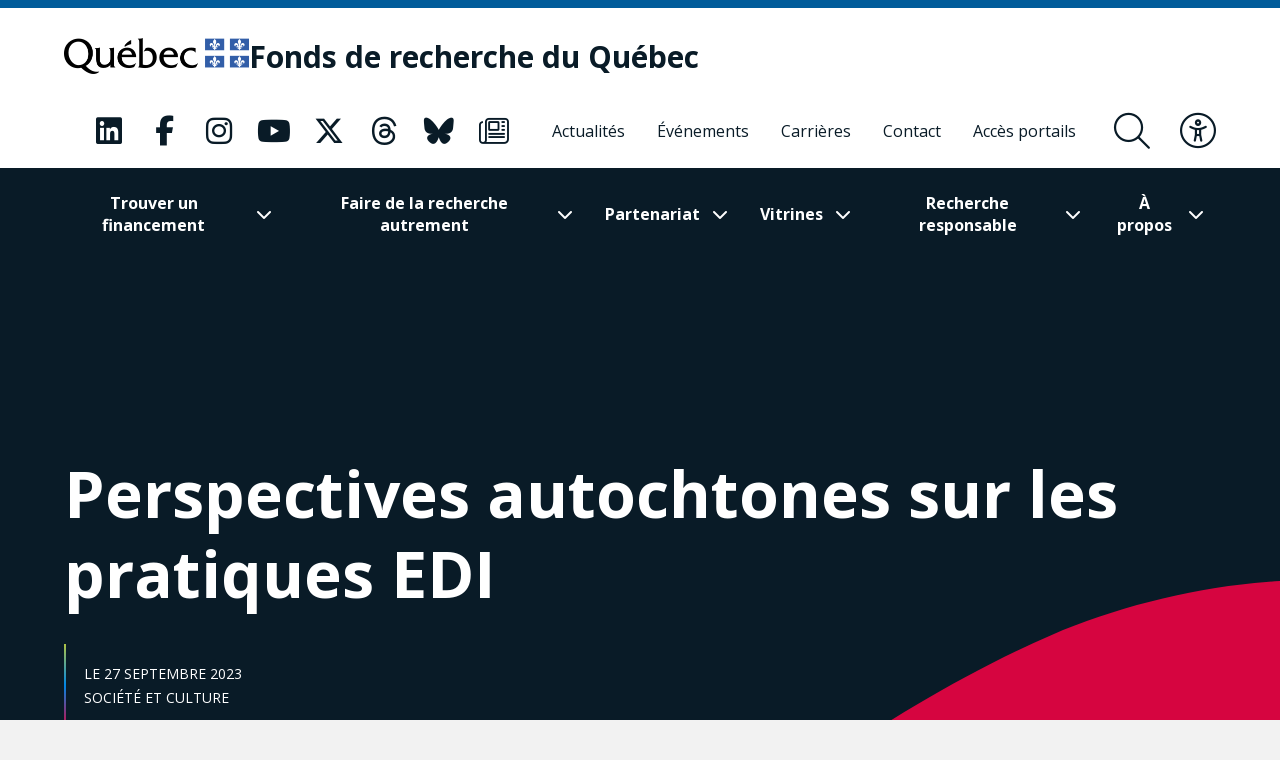

--- FILE ---
content_type: text/html; charset=UTF-8
request_url: https://frq.gouv.qc.ca/evenement/perspectives-autochtones-sur-les-pratiques-edi/
body_size: 22222
content:
<!DOCTYPE html><html
lang="fr-CA"      data-text-selection="red"><head> <script type="text/javascript">
/* <![CDATA[ */
var gform;gform||(document.addEventListener("gform_main_scripts_loaded",function(){gform.scriptsLoaded=!0}),document.addEventListener("gform/theme/scripts_loaded",function(){gform.themeScriptsLoaded=!0}),window.addEventListener("DOMContentLoaded",function(){gform.domLoaded=!0}),gform={domLoaded:!1,scriptsLoaded:!1,themeScriptsLoaded:!1,isFormEditor:()=>"function"==typeof InitializeEditor,callIfLoaded:function(o){return!(!gform.domLoaded||!gform.scriptsLoaded||!gform.themeScriptsLoaded&&!gform.isFormEditor()||(gform.isFormEditor()&&console.warn("The use of gform.initializeOnLoaded() is deprecated in the form editor context and will be removed in Gravity Forms 3.1."),o(),0))},initializeOnLoaded:function(o){gform.callIfLoaded(o)||(document.addEventListener("gform_main_scripts_loaded",()=>{gform.scriptsLoaded=!0,gform.callIfLoaded(o)}),document.addEventListener("gform/theme/scripts_loaded",()=>{gform.themeScriptsLoaded=!0,gform.callIfLoaded(o)}),window.addEventListener("DOMContentLoaded",()=>{gform.domLoaded=!0,gform.callIfLoaded(o)}))},hooks:{action:{},filter:{}},addAction:function(o,r,e,t){gform.addHook("action",o,r,e,t)},addFilter:function(o,r,e,t){gform.addHook("filter",o,r,e,t)},doAction:function(o){gform.doHook("action",o,arguments)},applyFilters:function(o){return gform.doHook("filter",o,arguments)},removeAction:function(o,r){gform.removeHook("action",o,r)},removeFilter:function(o,r,e){gform.removeHook("filter",o,r,e)},addHook:function(o,r,e,t,n){null==gform.hooks[o][r]&&(gform.hooks[o][r]=[]);var d=gform.hooks[o][r];null==n&&(n=r+"_"+d.length),gform.hooks[o][r].push({tag:n,callable:e,priority:t=null==t?10:t})},doHook:function(r,o,e){var t;if(e=Array.prototype.slice.call(e,1),null!=gform.hooks[r][o]&&((o=gform.hooks[r][o]).sort(function(o,r){return o.priority-r.priority}),o.forEach(function(o){"function"!=typeof(t=o.callable)&&(t=window[t]),"action"==r?t.apply(null,e):e[0]=t.apply(null,e)})),"filter"==r)return e[0]},removeHook:function(o,r,t,n){var e;null!=gform.hooks[o][r]&&(e=(e=gform.hooks[o][r]).filter(function(o,r,e){return!!(null!=n&&n!=o.tag||null!=t&&t!=o.priority)}),gform.hooks[o][r]=e)}});
/* ]]> */
</script>

 <script>(function(w, d, s, l, i) {
            w[l] = w[l] || [];
            w[l].push({
                'gtm.start': new Date().getTime(),
                event: 'gtm.js'
            });
            var f = d.getElementsByTagName(s)[0],
                j = d.createElement(s),
                dl = l != 'dataLayer' ? '&l=' + l : '';
            j.async = true;
            j.src =
                'https://www.googletagmanager.com/gtm.js?id=' + i + dl;
            f.parentNode.insertBefore(j, f);
        })(window, document, 'script', 'dataLayer', 'GTM-KPMQTST');</script> 
 <script>!function(f,b,e,v,n,t,s)
          {if(f.fbq)return;n=f.fbq=function(){n.callMethod?
          n.callMethod.apply(n,arguments):n.queue.push(arguments)};
          if(!f._fbq)f._fbq=n;n.push=n;n.loaded=!0;n.version='2.0';
          n.queue=[];t=b.createElement(e);t.async=!0;
          t.src=v;s=b.getElementsByTagName(e)[0];
          s.parentNode.insertBefore(t,s)}(window, document,'script',
          'https://connect.facebook.net/en_US/fbevents.js');
          fbq('init', '1843479385796059');
          fbq('track', 'PageView');</script> <noscript><img
height="1" width="1" style="display:none"
src="https://www.facebook.com/tr?id=1843479385796059&ev=PageView&noscript=1"
/></noscript><meta
name="viewport"
content="width=device-width, initial-scale=1" /><meta
charset="UTF-8"><link
rel="apple-touch-icon"
sizes="180x180"
href="https://frq.gouv.qc.ca/app/themes/webit/apple-touch-icon.png"><link
rel="icon"
type="image/png"
sizes="32x32"
href="https://frq.gouv.qc.ca/app/themes/webit/favicon-32x32.png"><link
rel="icon"
type="image/png"
sizes="16x16"
href="https://frq.gouv.qc.ca/app/themes/webit/favicon-16x16.png"><link
rel="manifest"
href="https://frq.gouv.qc.ca/app/themes/webit/manifest.php?template_url=https://frq.gouv.qc.ca/app/themes/webit"><link
rel="mask-icon"
href="https://frq.gouv.qc.ca/app/themes/webit/safari-pinned-tab.svg"
color="black"><meta
name="msapplication-TileColor"
content="#b4daf5"><meta
name="theme-color"
content="#b4daf5"><meta
name="facebook-domain-verification"
content="rzd1q3l1rxndk6tei7n36id1q863ta" /> <script src="https://unpkg.com/@popperjs/core@2"></script> <script src="https://unpkg.com/tippy.js@6"></script> <script>var ajaxurl = "https://frq.gouv.qc.ca/wp/wp-admin/admin-ajax.php";
    var environment = "production";

            var language = "fr";</script> <meta
name='robots' content='index, follow, max-image-preview:large, max-snippet:-1, max-video-preview:-1' /><title>Perspectives autochtones sur les pratiques EDI - Fonds de recherche du Québec - FRQ</title>
<link data-rocket-preload as="style" href="https://fonts.googleapis.com/css2?family=Open+Sans%3Aital%2Cwght%400%2C300%3B0%2C400%3B0%2C500%3B0%2C600%3B0%2C700%3B0%2C800%3B1%2C300%3B1%2C400%3B1%2C500%3B1%2C600%3B1%2C700%3B1%2C800&#038;ver=1746731089&#038;display=swap" rel="preload">
<link href="https://fonts.googleapis.com/css2?family=Open+Sans%3Aital%2Cwght%400%2C300%3B0%2C400%3B0%2C500%3B0%2C600%3B0%2C700%3B0%2C800%3B1%2C300%3B1%2C400%3B1%2C500%3B1%2C600%3B1%2C700%3B1%2C800&#038;ver=1746731089&#038;display=swap" media="print" onload="this.media=&#039;all&#039;" rel="stylesheet">
<noscript data-wpr-hosted-gf-parameters=""><link rel="stylesheet" href="https://fonts.googleapis.com/css2?family=Open+Sans%3Aital%2Cwght%400%2C300%3B0%2C400%3B0%2C500%3B0%2C600%3B0%2C700%3B0%2C800%3B1%2C300%3B1%2C400%3B1%2C500%3B1%2C600%3B1%2C700%3B1%2C800&#038;ver=1746731089&#038;display=swap"></noscript><link
rel="canonical" href="https://frq.gouv.qc.ca/evenement/perspectives-autochtones-sur-les-pratiques-edi/" /><meta
property="og:locale" content="fr_CA" /><meta
property="og:type" content="article" /><meta
property="og:title" content="Perspectives autochtones sur les pratiques EDI" /><meta
property="og:url" content="https://frq.gouv.qc.ca/evenement/perspectives-autochtones-sur-les-pratiques-edi/" /><meta
property="og:site_name" content="Fonds de recherche du Québec" /><meta
property="og:image" content="https://frq.gouv.qc.ca/app/uploads/2021/05/evenements-virtuels_frq.jpeg" /><meta
property="og:image:width" content="1920" /><meta
property="og:image:height" content="1080" /><meta
property="og:image:type" content="image/jpeg" /><meta
name="twitter:card" content="summary_large_image" /> <script type="application/ld+json" class="yoast-schema-graph">{"@context":"https://schema.org","@graph":[{"@type":"WebPage","@id":"https://frq.gouv.qc.ca/evenement/perspectives-autochtones-sur-les-pratiques-edi/","url":"https://frq.gouv.qc.ca/evenement/perspectives-autochtones-sur-les-pratiques-edi/","name":"Perspectives autochtones sur les pratiques EDI - Fonds de recherche du Québec - FRQ","isPartOf":{"@id":"https://frq.gouv.qc.ca/#website"},"primaryImageOfPage":{"@id":"https://frq.gouv.qc.ca/evenement/perspectives-autochtones-sur-les-pratiques-edi/#primaryimage"},"image":{"@id":"https://frq.gouv.qc.ca/evenement/perspectives-autochtones-sur-les-pratiques-edi/#primaryimage"},"thumbnailUrl":"https://frq.gouv.qc.ca/app/uploads/2021/05/evenements-virtuels_frq.jpeg","datePublished":"2023-09-26T17:49:26+00:00","breadcrumb":{"@id":"https://frq.gouv.qc.ca/evenement/perspectives-autochtones-sur-les-pratiques-edi/#breadcrumb"},"inLanguage":"fr-CA","potentialAction":[{"@type":"ReadAction","target":["https://frq.gouv.qc.ca/evenement/perspectives-autochtones-sur-les-pratiques-edi/"]}]},{"@type":"ImageObject","inLanguage":"fr-CA","@id":"https://frq.gouv.qc.ca/evenement/perspectives-autochtones-sur-les-pratiques-edi/#primaryimage","url":"https://frq.gouv.qc.ca/app/uploads/2021/05/evenements-virtuels_frq.jpeg","contentUrl":"https://frq.gouv.qc.ca/app/uploads/2021/05/evenements-virtuels_frq.jpeg","width":1920,"height":1080,"caption":"Male student wearing headphones conference video calling, watching webinar, online training class, virtual chat meeting with remote teacher or coach distance learning using computer, taking notes."},{"@type":"BreadcrumbList","@id":"https://frq.gouv.qc.ca/evenement/perspectives-autochtones-sur-les-pratiques-edi/#breadcrumb","itemListElement":[{"@type":"ListItem","position":1,"name":"","item":"https://frq.gouv.qc.ca/"},{"@type":"ListItem","position":2,"name":"Événements","item":"https://frq.gouv.qc.ca/evenement/"},{"@type":"ListItem","position":3,"name":"Perspectives autochtones sur les pratiques EDI"}]},{"@type":"WebSite","@id":"https://frq.gouv.qc.ca/#website","url":"https://frq.gouv.qc.ca/","name":"Fonds de recherche du Québec","description":"","potentialAction":[{"@type":"SearchAction","target":{"@type":"EntryPoint","urlTemplate":"https://frq.gouv.qc.ca/?s={search_term_string}"},"query-input":{"@type":"PropertyValueSpecification","valueRequired":true,"valueName":"search_term_string"}}],"inLanguage":"fr-CA"}]}</script> <link
rel='dns-prefetch' href='//www.google.com' /><link
rel='dns-prefetch' href='//code.jquery.com' /><link
rel='dns-prefetch' href='//fonts.googleapis.com' /><link
href='https://fonts.gstatic.com' crossorigin rel='preconnect' /><style id='wp-img-auto-sizes-contain-inline-css' type='text/css'>img:is([sizes=auto i],[sizes^="auto," i]){contain-intrinsic-size:3000px 1500px}
/*# sourceURL=wp-img-auto-sizes-contain-inline-css */</style><link
rel='stylesheet' id='wp-block-library-css' href='https://frq.gouv.qc.ca/wp/wp-includes/css/dist/block-library/style.min.css?ver=6.9' type='text/css' media='all' /><style id='global-styles-inline-css' type='text/css'>
:root{--wp--preset--aspect-ratio--square: 1;--wp--preset--aspect-ratio--4-3: 4/3;--wp--preset--aspect-ratio--3-4: 3/4;--wp--preset--aspect-ratio--3-2: 3/2;--wp--preset--aspect-ratio--2-3: 2/3;--wp--preset--aspect-ratio--16-9: 16/9;--wp--preset--aspect-ratio--9-16: 9/16;--wp--preset--color--black: #000000;--wp--preset--color--cyan-bluish-gray: #abb8c3;--wp--preset--color--white: #ffffff;--wp--preset--color--pale-pink: #f78da7;--wp--preset--color--vivid-red: #cf2e2e;--wp--preset--color--luminous-vivid-orange: #ff6900;--wp--preset--color--luminous-vivid-amber: #fcb900;--wp--preset--color--light-green-cyan: #7bdcb5;--wp--preset--color--vivid-green-cyan: #00d084;--wp--preset--color--pale-cyan-blue: #8ed1fc;--wp--preset--color--vivid-cyan-blue: #0693e3;--wp--preset--color--vivid-purple: #9b51e0;--wp--preset--gradient--vivid-cyan-blue-to-vivid-purple: linear-gradient(135deg,rgb(6,147,227) 0%,rgb(155,81,224) 100%);--wp--preset--gradient--light-green-cyan-to-vivid-green-cyan: linear-gradient(135deg,rgb(122,220,180) 0%,rgb(0,208,130) 100%);--wp--preset--gradient--luminous-vivid-amber-to-luminous-vivid-orange: linear-gradient(135deg,rgb(252,185,0) 0%,rgb(255,105,0) 100%);--wp--preset--gradient--luminous-vivid-orange-to-vivid-red: linear-gradient(135deg,rgb(255,105,0) 0%,rgb(207,46,46) 100%);--wp--preset--gradient--very-light-gray-to-cyan-bluish-gray: linear-gradient(135deg,rgb(238,238,238) 0%,rgb(169,184,195) 100%);--wp--preset--gradient--cool-to-warm-spectrum: linear-gradient(135deg,rgb(74,234,220) 0%,rgb(151,120,209) 20%,rgb(207,42,186) 40%,rgb(238,44,130) 60%,rgb(251,105,98) 80%,rgb(254,248,76) 100%);--wp--preset--gradient--blush-light-purple: linear-gradient(135deg,rgb(255,206,236) 0%,rgb(152,150,240) 100%);--wp--preset--gradient--blush-bordeaux: linear-gradient(135deg,rgb(254,205,165) 0%,rgb(254,45,45) 50%,rgb(107,0,62) 100%);--wp--preset--gradient--luminous-dusk: linear-gradient(135deg,rgb(255,203,112) 0%,rgb(199,81,192) 50%,rgb(65,88,208) 100%);--wp--preset--gradient--pale-ocean: linear-gradient(135deg,rgb(255,245,203) 0%,rgb(182,227,212) 50%,rgb(51,167,181) 100%);--wp--preset--gradient--electric-grass: linear-gradient(135deg,rgb(202,248,128) 0%,rgb(113,206,126) 100%);--wp--preset--gradient--midnight: linear-gradient(135deg,rgb(2,3,129) 0%,rgb(40,116,252) 100%);--wp--preset--font-size--small: 13px;--wp--preset--font-size--medium: 20px;--wp--preset--font-size--large: 36px;--wp--preset--font-size--x-large: 42px;--wp--preset--spacing--20: 0.44rem;--wp--preset--spacing--30: 0.67rem;--wp--preset--spacing--40: 1rem;--wp--preset--spacing--50: 1.5rem;--wp--preset--spacing--60: 2.25rem;--wp--preset--spacing--70: 3.38rem;--wp--preset--spacing--80: 5.06rem;--wp--preset--shadow--natural: 6px 6px 9px rgba(0, 0, 0, 0.2);--wp--preset--shadow--deep: 12px 12px 50px rgba(0, 0, 0, 0.4);--wp--preset--shadow--sharp: 6px 6px 0px rgba(0, 0, 0, 0.2);--wp--preset--shadow--outlined: 6px 6px 0px -3px rgb(255, 255, 255), 6px 6px rgb(0, 0, 0);--wp--preset--shadow--crisp: 6px 6px 0px rgb(0, 0, 0);}:where(.is-layout-flex){gap: 0.5em;}:where(.is-layout-grid){gap: 0.5em;}body .is-layout-flex{display: flex;}.is-layout-flex{flex-wrap: wrap;align-items: center;}.is-layout-flex > :is(*, div){margin: 0;}body .is-layout-grid{display: grid;}.is-layout-grid > :is(*, div){margin: 0;}:where(.wp-block-columns.is-layout-flex){gap: 2em;}:where(.wp-block-columns.is-layout-grid){gap: 2em;}:where(.wp-block-post-template.is-layout-flex){gap: 1.25em;}:where(.wp-block-post-template.is-layout-grid){gap: 1.25em;}.has-black-color{color: var(--wp--preset--color--black) !important;}.has-cyan-bluish-gray-color{color: var(--wp--preset--color--cyan-bluish-gray) !important;}.has-white-color{color: var(--wp--preset--color--white) !important;}.has-pale-pink-color{color: var(--wp--preset--color--pale-pink) !important;}.has-vivid-red-color{color: var(--wp--preset--color--vivid-red) !important;}.has-luminous-vivid-orange-color{color: var(--wp--preset--color--luminous-vivid-orange) !important;}.has-luminous-vivid-amber-color{color: var(--wp--preset--color--luminous-vivid-amber) !important;}.has-light-green-cyan-color{color: var(--wp--preset--color--light-green-cyan) !important;}.has-vivid-green-cyan-color{color: var(--wp--preset--color--vivid-green-cyan) !important;}.has-pale-cyan-blue-color{color: var(--wp--preset--color--pale-cyan-blue) !important;}.has-vivid-cyan-blue-color{color: var(--wp--preset--color--vivid-cyan-blue) !important;}.has-vivid-purple-color{color: var(--wp--preset--color--vivid-purple) !important;}.has-black-background-color{background-color: var(--wp--preset--color--black) !important;}.has-cyan-bluish-gray-background-color{background-color: var(--wp--preset--color--cyan-bluish-gray) !important;}.has-white-background-color{background-color: var(--wp--preset--color--white) !important;}.has-pale-pink-background-color{background-color: var(--wp--preset--color--pale-pink) !important;}.has-vivid-red-background-color{background-color: var(--wp--preset--color--vivid-red) !important;}.has-luminous-vivid-orange-background-color{background-color: var(--wp--preset--color--luminous-vivid-orange) !important;}.has-luminous-vivid-amber-background-color{background-color: var(--wp--preset--color--luminous-vivid-amber) !important;}.has-light-green-cyan-background-color{background-color: var(--wp--preset--color--light-green-cyan) !important;}.has-vivid-green-cyan-background-color{background-color: var(--wp--preset--color--vivid-green-cyan) !important;}.has-pale-cyan-blue-background-color{background-color: var(--wp--preset--color--pale-cyan-blue) !important;}.has-vivid-cyan-blue-background-color{background-color: var(--wp--preset--color--vivid-cyan-blue) !important;}.has-vivid-purple-background-color{background-color: var(--wp--preset--color--vivid-purple) !important;}.has-black-border-color{border-color: var(--wp--preset--color--black) !important;}.has-cyan-bluish-gray-border-color{border-color: var(--wp--preset--color--cyan-bluish-gray) !important;}.has-white-border-color{border-color: var(--wp--preset--color--white) !important;}.has-pale-pink-border-color{border-color: var(--wp--preset--color--pale-pink) !important;}.has-vivid-red-border-color{border-color: var(--wp--preset--color--vivid-red) !important;}.has-luminous-vivid-orange-border-color{border-color: var(--wp--preset--color--luminous-vivid-orange) !important;}.has-luminous-vivid-amber-border-color{border-color: var(--wp--preset--color--luminous-vivid-amber) !important;}.has-light-green-cyan-border-color{border-color: var(--wp--preset--color--light-green-cyan) !important;}.has-vivid-green-cyan-border-color{border-color: var(--wp--preset--color--vivid-green-cyan) !important;}.has-pale-cyan-blue-border-color{border-color: var(--wp--preset--color--pale-cyan-blue) !important;}.has-vivid-cyan-blue-border-color{border-color: var(--wp--preset--color--vivid-cyan-blue) !important;}.has-vivid-purple-border-color{border-color: var(--wp--preset--color--vivid-purple) !important;}.has-vivid-cyan-blue-to-vivid-purple-gradient-background{background: var(--wp--preset--gradient--vivid-cyan-blue-to-vivid-purple) !important;}.has-light-green-cyan-to-vivid-green-cyan-gradient-background{background: var(--wp--preset--gradient--light-green-cyan-to-vivid-green-cyan) !important;}.has-luminous-vivid-amber-to-luminous-vivid-orange-gradient-background{background: var(--wp--preset--gradient--luminous-vivid-amber-to-luminous-vivid-orange) !important;}.has-luminous-vivid-orange-to-vivid-red-gradient-background{background: var(--wp--preset--gradient--luminous-vivid-orange-to-vivid-red) !important;}.has-very-light-gray-to-cyan-bluish-gray-gradient-background{background: var(--wp--preset--gradient--very-light-gray-to-cyan-bluish-gray) !important;}.has-cool-to-warm-spectrum-gradient-background{background: var(--wp--preset--gradient--cool-to-warm-spectrum) !important;}.has-blush-light-purple-gradient-background{background: var(--wp--preset--gradient--blush-light-purple) !important;}.has-blush-bordeaux-gradient-background{background: var(--wp--preset--gradient--blush-bordeaux) !important;}.has-luminous-dusk-gradient-background{background: var(--wp--preset--gradient--luminous-dusk) !important;}.has-pale-ocean-gradient-background{background: var(--wp--preset--gradient--pale-ocean) !important;}.has-electric-grass-gradient-background{background: var(--wp--preset--gradient--electric-grass) !important;}.has-midnight-gradient-background{background: var(--wp--preset--gradient--midnight) !important;}.has-small-font-size{font-size: var(--wp--preset--font-size--small) !important;}.has-medium-font-size{font-size: var(--wp--preset--font-size--medium) !important;}.has-large-font-size{font-size: var(--wp--preset--font-size--large) !important;}.has-x-large-font-size{font-size: var(--wp--preset--font-size--x-large) !important;}
/*# sourceURL=global-styles-inline-css */
</style>
<style id='classic-theme-styles-inline-css' type='text/css'>/*! This file is auto-generated */
.wp-block-button__link{color:#fff;background-color:#32373c;border-radius:9999px;box-shadow:none;text-decoration:none;padding:calc(.667em + 2px) calc(1.333em + 2px);font-size:1.125em}.wp-block-file__button{background:#32373c;color:#fff;text-decoration:none}
/*# sourceURL=/wp-includes/css/classic-themes.min.css */</style><link data-minify="1"
rel='stylesheet' id='wp-smart-crop-renderer-css' href='https://frq.gouv.qc.ca/app/cache/min/1/app/plugins/wp-smartcrop/css/image-renderer.css?ver=1765487588' type='text/css' media='all' /><link data-minify="1"
rel='stylesheet' id='main-css' href='https://frq.gouv.qc.ca/app/cache/min/1/app/themes/webit/assets/generated/css/theme.css?ver=1765487588' type='text/css' media='all' /> <script data-minify="1" type="text/javascript" src="https://frq.gouv.qc.ca/app/cache/min/1/jquery-3.4.1.min.js?ver=1765487589" id="jquery-js"></script> <script type="text/javascript" defer='defer' src="https://frq.gouv.qc.ca/app/plugins/webit-gravityforms/js/jquery.json.min.js?ver=2.9.24" id="gform_json-js"></script> <script type="text/javascript" id="gform_gravityforms-js-extra">/*  */
var gf_global = {"gf_currency_config":{"name":"Dollar canadien","symbol_left":"$","symbol_right":"CAD","symbol_padding":" ","thousand_separator":",","decimal_separator":".","decimals":2,"code":"CAD"},"base_url":"https://frq.gouv.qc.ca/app/plugins/webit-gravityforms","number_formats":[],"spinnerUrl":"https://frq.gouv.qc.ca/app/plugins/webit-gravityforms/images/spinner.svg","version_hash":"ff9aeadd2848abe21f243ffae36a928f","strings":{"newRowAdded":"Nouvelle ligne ajout\u00e9e.","rowRemoved":"Ligne supprim\u00e9e","formSaved":"Le formulaire a \u00e9t\u00e9 sauvegard\u00e9. Le contenu contient un lien pour revenir et compl\u00e9ter le formulaire."}};
var gf_global = {"gf_currency_config":{"name":"Dollar canadien","symbol_left":"$","symbol_right":"CAD","symbol_padding":" ","thousand_separator":",","decimal_separator":".","decimals":2,"code":"CAD"},"base_url":"https://frq.gouv.qc.ca/app/plugins/webit-gravityforms","number_formats":[],"spinnerUrl":"https://frq.gouv.qc.ca/app/plugins/webit-gravityforms/images/spinner.svg","version_hash":"ff9aeadd2848abe21f243ffae36a928f","strings":{"newRowAdded":"Nouvelle ligne ajout\u00e9e.","rowRemoved":"Ligne supprim\u00e9e","formSaved":"Le formulaire a \u00e9t\u00e9 sauvegard\u00e9. Le contenu contient un lien pour revenir et compl\u00e9ter le formulaire."}};
var gf_global = {"gf_currency_config":{"name":"Dollar canadien","symbol_left":"$","symbol_right":"CAD","symbol_padding":" ","thousand_separator":",","decimal_separator":".","decimals":2,"code":"CAD"},"base_url":"https://frq.gouv.qc.ca/app/plugins/webit-gravityforms","number_formats":[],"spinnerUrl":"https://frq.gouv.qc.ca/app/plugins/webit-gravityforms/images/spinner.svg","version_hash":"ff9aeadd2848abe21f243ffae36a928f","strings":{"newRowAdded":"Nouvelle ligne ajout\u00e9e.","rowRemoved":"Ligne supprim\u00e9e","formSaved":"Le formulaire a \u00e9t\u00e9 sauvegard\u00e9. Le contenu contient un lien pour revenir et compl\u00e9ter le formulaire."}};
var gf_global = {"gf_currency_config":{"name":"Dollar canadien","symbol_left":"$","symbol_right":"CAD","symbol_padding":" ","thousand_separator":",","decimal_separator":".","decimals":2,"code":"CAD"},"base_url":"https://frq.gouv.qc.ca/app/plugins/webit-gravityforms","number_formats":[],"spinnerUrl":"https://frq.gouv.qc.ca/app/plugins/webit-gravityforms/images/spinner.svg","version_hash":"ff9aeadd2848abe21f243ffae36a928f","strings":{"newRowAdded":"Nouvelle ligne ajout\u00e9e.","rowRemoved":"Ligne supprim\u00e9e","formSaved":"Le formulaire a \u00e9t\u00e9 sauvegard\u00e9. Le contenu contient un lien pour revenir et compl\u00e9ter le formulaire."}};
var gform_i18n = {"datepicker":{"days":{"monday":"Mo","tuesday":"Tu","wednesday":"We","thursday":"Th","friday":"Fr","saturday":"Sa","sunday":"Su"},"months":{"january":"Janvier","february":"F\u00e9vrier","march":"Mars","april":"Avril","may":"May","june":"Juin","july":"Juillet","august":"Ao\u00fbt","september":"Septembre","october":"Octobre","november":"Novembre","december":"D\u00e9cembre"},"firstDay":1,"iconText":"S\u00e9lectionner une date"}};
var gf_legacy_multi = {"1":"","2":"","3":"","4":""};
var gform_gravityforms = {"strings":{"invalid_file_extension":"Ce type de fichier n\u2019est pas autoris\u00e9. Seuls les formats suivants sont autoris\u00e9s :","delete_file":"Supprimer ce fichier","in_progress":"en cours","file_exceeds_limit":"Le fichier d\u00e9passe la taille autoris\u00e9e.","illegal_extension":"Ce type de fichier n\u2019est pas autoris\u00e9.","max_reached":"Nombre de fichiers maximal atteint","unknown_error":"Une erreur s\u2019est produite lors de la sauvegarde du fichier sur le serveur","currently_uploading":"Veuillez attendre la fin de l\u2019envoi","cancel":"Annuler","cancel_upload":"Annuler cet envoi","cancelled":"Annul\u00e9","error":"Erreur","message":"Message"},"vars":{"images_url":"https://frq.gouv.qc.ca/app/plugins/webit-gravityforms/images"}};
//# sourceURL=gform_gravityforms-js-extra
/*  */</script> <script type="text/javascript" id="gform_gravityforms-js-before">/*  */

//# sourceURL=gform_gravityforms-js-before
/*  */</script> <script type="text/javascript" defer='defer' src="https://frq.gouv.qc.ca/app/plugins/webit-gravityforms/js/gravityforms.min.js?ver=2.9.24" id="gform_gravityforms-js"></script> <script type="text/javascript" defer='defer' src="https://www.google.com/recaptcha/api.js?hl=fr&amp;ver=6.9#038;render=explicit" id="gform_recaptcha-js"></script> <script type="text/javascript" defer='defer' src="https://frq.gouv.qc.ca/app/plugins/webit-gravityforms/assets/js/dist/utils.min.js?ver=48a3755090e76a154853db28fc254681" id="gform_gravityforms_utils-js"></script> <script type="text/javascript" id="gform_conditional_logic-js-extra">/*  */
var gf_legacy = {"is_legacy":""};
//# sourceURL=gform_conditional_logic-js-extra
/*  */</script> <script type="text/javascript" defer='defer' src="https://frq.gouv.qc.ca/app/plugins/webit-gravityforms/js/conditional_logic.min.js?ver=2.9.24" id="gform_conditional_logic-js"></script> <script type="text/javascript" id="wpml-cookie-js-extra">/*  */
var wpml_cookies = {"wp-wpml_current_language":{"value":"fr","expires":1,"path":"/"}};
var wpml_cookies = {"wp-wpml_current_language":{"value":"fr","expires":1,"path":"/"}};
//# sourceURL=wpml-cookie-js-extra
/*  */</script> <script data-minify="1" type="text/javascript" src="https://frq.gouv.qc.ca/app/cache/min/1/app/plugins/sitepress-multilingual-cms/res/js/cookies/language-cookie.js?ver=1765487589" id="wpml-cookie-js" defer="defer" data-wp-strategy="defer"></script> <meta
name="generator" content="WPML ver:4.8.6 stt:1,4;" /> <script>var keepScripts = "#vendor-js,#main-js,#lib-barba-js";</script> <noscript><style>.lazyload[data-src]{display:none !important;}</style></noscript><style>.lazyload{background-image:none !important;}.lazyload:before{background-image:none !important;}</style><noscript><style id="rocket-lazyload-nojs-css">.rll-youtube-player, [data-lazy-src]{display:none !important;}</style></noscript><meta name="generator" content="WP Rocket 3.20.2" data-wpr-features="wpr_minify_js wpr_lazyload_images wpr_minify_css wpr_desktop" /></head><body>
<noscript><iframe
src="https://www.googletagmanager.com/ns.html?id=GTM-KPMQTST"
height="0"
width="0"
style="display:none;visibility:hidden"></iframe></noscript><div
class="load-overlay load-overlay--initial"><div
class="load-overlay__icon"></div></div><div
id="barba-transition"><div
class="rect"></div></div><div
id="page"
data-transition="wrapper">
<nav
class="a11y__nav"><ul><li>
<button
type="button"
class="a11y__skip-to-first">Passer au contenu principal</button></li><li>
<button
type="button"
class="a11y__skip-to-footer">Passer au pied de page</button></li></ul>
</nav><header
class="page__header"
id="masthead"><div
class="page__header__nav"><div
class="page__header__top"><div
class="page__header__top__qc"><div
class="container-fluid container-fluid--gutters"><div
class="page__header__top__qc__inner">
<a
class="page__header__logo logo-qc"
href="https://www.quebec.ca/"
aria-label="Allez sur le site du Québec"
target="_blank"
rel="external noopener">
<img src="data:image/svg+xml,%3Csvg%20xmlns='http://www.w3.org/2000/svg'%20viewBox='0%200%200%200'%3E%3C/svg%3E" alt="Gouvernement du Québec" data-lazy-src="https://frq.gouv.qc.ca/app/themes/webit/assets/img/logo-qc.png"><noscript><img
src="https://frq.gouv.qc.ca/app/themes/webit/assets/img/logo-qc.png" alt="Gouvernement du Québec"></noscript>
</a><a
href="https://frq.gouv.qc.ca/"
aria-label="Fonds de recherche du Québec"
rel="home"
class="page__header__logo page__header__top__qc__logo"><div
class="page__header__logo page__header__top__qc__logo-line">Fonds de recherche du Québec</div>
</a></div></div></div><div
class="page__header__top__nav"><div
class="container-fluid container-fluid--gutters h-100"><div
class="d-flex justify-content-end align-items-center h-100"><div
class="page__header__top-actions">
<button
type="button"
class="btn-icon btn-icon--menu-search search__form-trigger"
aria-label="Ouvrir le formulaire de recherche"
aria-controls="search__form"
aria-expanded="false"
title="Rechercher">
<span><i
class="fal fa-search" aria-hidden="true"></i></span>
</button>
<button
type="button"
class="btn-icon btn-icon--accessibility js-toggle-accessibility"
aria-label="Basculer le menu d'accessibilité"
title="Accessibilité"
aria-expanded="false">
<span><i
class="fal fa-universal-access" aria-hidden="true"></i></span>
</button>
<button
type="button"
id="burger"
class="btn-icon btn-icon--close btn-icon--menu-toggle menu__toggle burger"
aria-label="Basculer le menu de navigation"
title="Navigation"
aria-expanded="false">
<span><i
class="fal fa-bars" aria-hidden="true"></i></span>
<span><i
class="fal fa-times" aria-hidden="true"></i></span>
</button></div><nav
class="menu menu--secondary"><ul
class="nav__social "><li>
<a
href="https://www.linkedin.com/company/fonds-de-recherche-du-quebec/"
aria-label="Notre page Classic fa. Ceci va ouvrir une nouvelle page."
class="link "
rel="me"
target="_blank">
<i
class="fa-classic fa-brands fa-linkedin" aria-hidden="true"></i>                                   </a></li><li>
<a
href="https://www.facebook.com/FondsRechercheQuebec/"
aria-label="Notre page Classic fa. Ceci va ouvrir une nouvelle page."
class="link "
rel="me"
target="_blank">
<i
class="fa-classic fa-brands fa-facebook-f" aria-hidden="true"></i>                                   </a></li><li>
<a
href="https://www.instagram.com/fondsrecherchequebec/"
aria-label="Notre page Classic fa. Ceci va ouvrir une nouvelle page."
class="link "
rel="me"
target="_blank">
<i
class="fa-classic fa-brands fa-instagram" aria-hidden="true"></i>                                   </a></li><li>
<a
href="https://www.youtube.com/user/FondsRechercheQuebec"
aria-label="Notre page Classic fa. Ceci va ouvrir une nouvelle page."
class="link "
rel="me"
target="_blank">
<i
class="fa-classic fa-brands fa-youtube" aria-hidden="true"></i>                                   </a></li><li>
<a
href="https://frq.gouv.qc.ca/les-fonds-de-recherche-du-quebec/nos-medias-sociaux/"
aria-label="Notre page Classic fa. Ceci va ouvrir une nouvelle page."
class="link "
rel="me"
target="_blank">
<i
class="fa-classic fa-brands fa-x-twitter" aria-hidden="true"></i>                                   </a></li><li>
<a
href="https://www.threads.net/@fondsrecherchequebec"
aria-label="Notre page Classic fa. Ceci va ouvrir une nouvelle page."
class="link "
rel="me"
target="_blank">
<i
class="fa-classic fa-brands fa-threads" aria-hidden="true"></i>                                   </a></li><li>
<a
href="https://bsky.app/profile/did:plc:fnlbkzikezv6w5ksvofbk3i5"
aria-label="Notre page Classic fa. Ceci va ouvrir une nouvelle page."
class="link "
rel="me"
target="_blank">
<i
class="fa-classic fa-brands fa-bluesky" aria-hidden="true"></i>                                   </a></li><li>
<a
href="https://frq.gouv.qc.ca/infolettre-frq-info/"
aria-label="Notre page Classic fa. Ceci va ouvrir une nouvelle page."
class="link "
rel="me"
target="_blank">
<i
class="fa-classic fa-light fa-newspaper" aria-hidden="true"></i>                                   </a></li></ul><ul
class="menu__list d-flex align-items-stretch justify-content-left"><li
id="menu-item-80325" class="menu-item menu-item-type-post_type menu-item-object-page menu-item-80325 menu__item level-0" data-level="0"><a
href="https://frq.gouv.qc.ca/actualites/" class=" menu__item__el"><span>Actualités</span></a></li><li
id="menu-item-80324" class="menu-item menu-item-type-post_type menu-item-object-page menu-item-80324 menu__item level-0" data-level="0"><a
href="https://frq.gouv.qc.ca/evenements/" class=" menu__item__el"><span>Événements</span></a></li><li
id="menu-item-124021" class="menu-item menu-item-type-post_type menu-item-object-page menu-item-124021 menu__item level-0" data-level="0"><a
href="https://frq.gouv.qc.ca/carrieres/" class=" menu__item__el"><span>Carrières</span></a></li><li
id="menu-item-86296" class="menu-item menu-item-type-post_type menu-item-object-page menu-item-86296 menu__item level-0" data-level="0"><a
href="https://frq.gouv.qc.ca/contact/" class=" menu__item__el"><span>Contact</span></a></li><li
id="menu-item-80185" class="menu__item--ap menu-item menu-item-type-post_type menu-item-object-page menu-item-80185 menu__item level-0" data-level="0"><a
href="https://frq.gouv.qc.ca/acces-portails/" class=" menu__item__el"><span>Accès portails</span></a></li></ul>
<button
type="button"
class="btn-icon btn-icon--menu-search search__form-trigger"
aria-label="Ouvrir le formulaire de recherche"
aria-controls="search__form"
aria-expanded="false"
title="Rechercher">
<span><i
class="fal fa-search" aria-hidden="true"></i></span>
</button>
<button
type="button"
class="btn-icon btn-icon--accessibility js-toggle-accessibility"
aria-label="Basculer le menu d'accessibilité"
title="Accessibilité"
aria-expanded="false">
<span><i
class="fal fa-universal-access" aria-hidden="true"></i></span>
</button>
</nav></div></div></div></div><div
class="page__header__main"><div
class="container-fluid container-fluid--gutters h-100"><div
class="page__header__main__inner"><nav
class="menu menu--main"><ul
class="menu__list"><li
id="menu-item-88945" class="menu-item menu-item-type-post_type menu-item-object-page menu-item-has-children menu-item-88945 menu__item level-0" data-level="0" aria-haspopup="true" aria-expanded="false"><button
class=" menu__item__el sub-menu__trigger" type="button" aria-expanded="false"><span>Trouver un financement</span></button><ul
class="sub-menu"><li
id="menu-item-80208" class="menu-item menu-item-type-post_type menu-item-object-page menu-item-80208 menu__item level-1" data-level="1"><a
href="https://frq.gouv.qc.ca/concours-ouverts/" class=" menu__item__el"><span>Concours ouverts</span></a></li><li
id="menu-item-150345" class="menu-item menu-item-type-post_type menu-item-object-page menu-item-150345 menu__item level-1" data-level="1"><a
href="https://frq.gouv.qc.ca/frq-calendrier-des-concours/" class=" menu__item__el"><span>Calendrier des concours</span></a></li><li
id="menu-item-145097" class="menu-item menu-item-type-custom menu-item-object-custom menu-item-has-children menu-item-145097 menu__item level-1" data-level="1" aria-haspopup="true" aria-expanded="false"><button
class=" menu__item__el sub-menu__trigger" type="button" aria-expanded="false"><span>Cadre réglementaire</span></button><ul
class="sub-menu"><li
id="menu-item-80211" class="menu-item menu-item-type-post_type menu-item-object-page menu-item-80211 menu__item level-2" data-level="2"><a
href="https://frq.gouv.qc.ca/regles-generales-communes/" class=" menu__item__el"><span>Règles générales communes</span></a></li><li
id="menu-item-80213" class="menu-item menu-item-type-post_type menu-item-object-page menu-item-80213 menu__item level-2" data-level="2"><a
href="https://frq.gouv.qc.ca/etablissements-gestionnaires/" class=" menu__item__el"><span>Établissements gestionnaires</span></a></li><li
id="menu-item-88701" class="menu-item menu-item-type-post_type menu-item-object-page menu-item-88701 menu__item level-2" data-level="2"><a
href="https://frq.gouv.qc.ca/protection-des-renseignements/" class=" menu__item__el"><span>Protection des renseignements</span></a></li></ul></li><li
id="menu-item-80203" class="menu-item menu-item-type-post_type menu-item-object-page menu-item-80203 menu__item level-1" data-level="1"><a
href="https://frq.gouv.qc.ca/resultats-des-concours/" class=" menu__item__el"><span>Résultats des concours</span></a></li><li
id="menu-item-80201" class="menu-item menu-item-type-post_type menu-item-object-page menu-item-80201 menu__item level-1" data-level="1"><a
href="https://frq.gouv.qc.ca/repertoire-complet-des-programmes/" class=" menu__item__el"><span>Répertoire complet des programmes</span></a></li><li
id="menu-item-80202" class="menu-item menu-item-type-post_type menu-item-object-page menu-item-80202 menu__item level-1" data-level="1"><a
href="https://frq.gouv.qc.ca/evaluer-une-demande/" class=" menu__item__el"><span>Évaluer une demande de bourse</span></a></li><li
id="menu-item-187046" class="menu-item menu-item-type-custom menu-item-object-custom menu-item-has-children menu-item-187046 menu__item level-1" data-level="1" aria-haspopup="true" aria-expanded="false"><button
class=" menu__item__el sub-menu__trigger" type="button" aria-expanded="false"><span>Projet FRQnet 2.0</span></button><ul
class="sub-menu"><li
id="menu-item-186439" class="menu-item menu-item-type-post_type menu-item-object-page menu-item-186439 menu__item level-2" data-level="2"><a
href="https://frq.gouv.qc.ca/frqnet-2-0/" class=" menu__item__el"><span>FRQnet 2.0</span></a></li><li
id="menu-item-187041" class="menu-item menu-item-type-post_type menu-item-object-page menu-item-187041 menu__item level-2" data-level="2"><a
href="https://frq.gouv.qc.ca/identifiants-uniques-et-permanents-doi/" class=" menu__item__el"><span>Identifiants uniques et permanents (DOI)</span></a></li><li
id="menu-item-187544" class="menu-item menu-item-type-post_type menu-item-object-page menu-item-187544 menu__item level-2" data-level="2"><a
href="https://frq.gouv.qc.ca/cv-frq/" class=" menu__item__el"><span>CV-FRQ</span></a></li></ul></li></ul></li><li
id="menu-item-88946" class="menu-item menu-item-type-post_type menu-item-object-page menu-item-has-children menu-item-88946 menu__item level-0" data-level="0" aria-haspopup="true" aria-expanded="false"><button
class=" menu__item__el sub-menu__trigger" type="button" aria-expanded="false"><span>Faire de la recherche autrement</span></button><ul
class="sub-menu"><li
id="menu-item-196709" class="menu-item menu-item-type-post_type menu-item-object-page menu-item-196709 menu__item level-1" data-level="1"><a
href="https://frq.gouv.qc.ca/declaration-de-reconnaissance-des-savoirs-autochtones-du-fond-de-recherche-du-quebec/" class=" menu__item__el"><span>Déclaration de reconnaissance des savoirs autochtones</span></a></li><li
id="menu-item-83620" class="menu-item menu-item-type-post_type menu-item-object-page menu-item-83620 menu__item level-1" data-level="1"><a
href="https://frq.gouv.qc.ca/faire-de-la-recherche-autrement/" class=" menu__item__el"><span>Faire de la recherche autrement</span></a></li><li
id="menu-item-80247" class="menu-item menu-item-type-post_type menu-item-object-page menu-item-80247 menu__item level-1" data-level="1"><a
href="https://frq.gouv.qc.ca/recherche-intersectorielle/" class=" menu__item__el"><span>Recherche intersectorielle</span></a></li><li
id="menu-item-144106" class="menu-item menu-item-type-post_type menu-item-object-page menu-item-144106 menu__item level-1" data-level="1"><a
href="https://frq.gouv.qc.ca/la-science-en-francais/" class=" menu__item__el"><span>Science en français</span></a></li><li
id="menu-item-80230" class="menu-item menu-item-type-post_type menu-item-object-page menu-item-has-children menu-item-80230 menu__item level-1" data-level="1" aria-haspopup="true" aria-expanded="false"><button
class=" menu__item__el sub-menu__trigger" type="button" aria-expanded="false"><span>Science et société</span></button><ul
class="sub-menu"><li
id="menu-item-188417" class="menu-item menu-item-type-post_type menu-item-object-page menu-item-188417 menu__item level-2" data-level="2"><a
href="https://frq.gouv.qc.ca/scientifique-en-residence-perspective-de-carriere-de-type-postdoctoral/" class=" menu__item__el"><span>Scientifique en résidence</span></a></li><li
id="menu-item-88947" class="menu-item menu-item-type-post_type menu-item-object-page menu-item-88947 menu__item level-2" data-level="2"><a
href="https://frq.gouv.qc.ca/programme-dialogue/" class=" menu__item__el"><span>Programme DIALOGUE</span></a></li><li
id="menu-item-85407" class="menu-item menu-item-type-post_type menu-item-object-page menu-item-85407 menu__item level-2" data-level="2"><a
href="https://frq.gouv.qc.ca/programme-engagement/" class=" menu__item__el"><span>Programme ENGAGEMENT</span></a></li><li
id="menu-item-167765" class="menu-item menu-item-type-post_type menu-item-object-page menu-item-167765 menu__item level-2" data-level="2"><a
href="https://frq.gouv.qc.ca/programme-regards-odd/" class=" menu__item__el"><span>Programme REGARDS-ODD</span></a></li><li
id="menu-item-133777" class="menu-item menu-item-type-post_type menu-item-object-page menu-item-133777 menu__item level-2" data-level="2"><a
href="https://frq.gouv.qc.ca/partenariats-de-diffusion/" class=" menu__item__el"><span>Partenariats de diffusion</span></a></li></ul></li></ul></li><li
id="menu-item-88948" class="menu-item menu-item-type-post_type menu-item-object-page menu-item-has-children menu-item-88948 menu__item level-0" data-level="0" aria-haspopup="true" aria-expanded="false"><button
class=" menu__item__el sub-menu__trigger" type="button" aria-expanded="false"><span>Partenariat</span></button><ul
class="sub-menu"><li
id="menu-item-83641" class="menu-item menu-item-type-post_type menu-item-object-page menu-item-83641 menu__item level-1" data-level="1"><a
href="https://frq.gouv.qc.ca/partenariats-de-recherche/" class=" menu__item__el"><span>Partenariats de recherche</span></a></li><li
id="menu-item-83588" class="menu-item menu-item-type-post_type menu-item-object-page menu-item-83588 menu__item level-1" data-level="1"><a
href="https://frq.gouv.qc.ca/devenir-partenaire/" class=" menu__item__el"><span>Devenir partenaire</span></a></li><li
id="menu-item-89350" class="menu-item menu-item-type-post_type menu-item-object-page menu-item-89350 menu__item level-1" data-level="1"><a
href="https://frq.gouv.qc.ca/concours-ouverts/" class=" menu__item__el"><span>Programmes en partenariat</span></a></li><li
id="menu-item-88949" class="menu-item menu-item-type-post_type menu-item-object-page menu-item-88949 menu__item level-1" data-level="1"><a
href="https://frq.gouv.qc.ca/projets-de-recherche/" class=" menu__item__el"><span>Projets de recherche</span></a></li><li
id="menu-item-88950" class="menu-item menu-item-type-post_type menu-item-object-page menu-item-88950 menu__item level-1" data-level="1"><a
href="https://frq.gouv.qc.ca/histoires-et-rapports-de-recherche/" class=" menu__item__el"><span>Rapports de recherche</span></a></li><li
id="menu-item-86724" class="menu-item menu-item-type-post_type menu-item-object-page menu-item-86724 menu__item level-1" data-level="1"><a
href="https://frq.gouv.qc.ca/activites-de-transfert-de-connaissances/" class=" menu__item__el"><span>Activités de transfert de connaissances</span></a></li></ul></li><li
id="menu-item-89351" class="menu-item menu-item-type-post_type menu-item-object-page menu-item-has-children menu-item-89351 menu__item level-0" data-level="0" aria-haspopup="true" aria-expanded="false"><button
class=" menu__item__el sub-menu__trigger" type="button" aria-expanded="false"><span>Vitrines</span></button><ul
class="sub-menu"><li
id="menu-item-196558" class="menu-item menu-item-type-post_type menu-item-object-page menu-item-196558 menu__item level-1" data-level="1"><a
href="https://frq.gouv.qc.ca/changer-le-monde-au-coeur-du-quebec-scientifique/" class=" menu__item__el"><span>Changer le monde : au cœur du Québec scientifique</span></a></li><li
id="menu-item-187136" class="menu-item menu-item-type-post_type menu-item-object-page menu-item-187136 menu__item level-1" data-level="1"><a
href="https://frq.gouv.qc.ca/regroupements-de-recherche/" class=" menu__item__el"><span>Regroupements de recherche</span></a></li><li
id="menu-item-80277" class="menu-item menu-item-type-post_type menu-item-object-page menu-item-80277 menu__item level-1" data-level="1"><a
href="https://frq.gouv.qc.ca/projets-de-recherche/" class=" menu__item__el"><span>Projets de recherche</span></a></li><li
id="menu-item-80272" class="menu-item menu-item-type-post_type menu-item-object-page menu-item-80272 menu__item level-1" data-level="1"><a
href="https://frq.gouv.qc.ca/histoires-et-rapports-de-recherche/" class=" menu__item__el"><span>Histoires et rapports de recherche</span></a></li><li
id="menu-item-80469" class="menu-item menu-item-type-post_type menu-item-object-page menu-item-80469 menu__item level-1" data-level="1"><a
href="https://frq.gouv.qc.ca/prix/" class=" menu__item__el"><span>Prix</span></a></li><li
id="menu-item-196013" class="menu-item menu-item-type-post_type menu-item-object-page menu-item-196013 menu__item level-1" data-level="1"><a
href="https://frq.gouv.qc.ca/la-recherche-au-coeur-de-nos-vies/" class=" menu__item__el"><span>La recherche au coeur de nos vies</span></a></li><li
id="menu-item-83907" class="menu-item menu-item-type-post_type menu-item-object-page menu-item-83907 menu__item level-1" data-level="1"><a
href="https://frq.gouv.qc.ca/revues-scientifiques/" class=" menu__item__el"><span>Revues scientifiques</span></a></li></ul></li><li
id="menu-item-89352" class="menu-item menu-item-type-post_type menu-item-object-page menu-item-has-children menu-item-89352 menu__item level-0" data-level="0" aria-haspopup="true" aria-expanded="false"><button
class=" menu__item__el sub-menu__trigger" type="button" aria-expanded="false"><span>Recherche responsable</span></button><ul
class="sub-menu"><li
id="menu-item-80311" class="menu-item menu-item-type-post_type menu-item-object-page menu-item-80311 menu__item level-1" data-level="1"><a
href="https://frq.gouv.qc.ca/la-conduite-responsable-en-recherche/" class=" menu__item__el"><span>Conduite responsable en recherche</span></a></li><li
id="menu-item-80318" class="menu-item menu-item-type-post_type menu-item-object-page menu-item-80318 menu__item level-1" data-level="1"><a
href="https://frq.gouv.qc.ca/ethique/" class=" menu__item__el"><span>Éthique</span></a></li><li
id="menu-item-122946" class="menu-item menu-item-type-post_type menu-item-object-page menu-item-122946 menu__item level-1" data-level="1"><a
href="https://frq.gouv.qc.ca/science-ouverte/" class=" menu__item__el"><span>Science ouverte</span></a></li><li
id="menu-item-127439" class="menu-item menu-item-type-post_type menu-item-object-page menu-item-127439 menu__item level-1" data-level="1"><a
href="https://frq.gouv.qc.ca/gestion-des-donnees/" class=" menu__item__el"><span>Gestion des données en recherche</span></a></li><li
id="menu-item-86762" class="menu-item menu-item-type-post_type menu-item-object-page menu-item-86762 menu__item level-1" data-level="1"><a
href="https://frq.gouv.qc.ca/propriete-intellectuelle/" class=" menu__item__el"><span>Propriété intellectuelle</span></a></li><li
id="menu-item-80607" class="menu-item menu-item-type-post_type menu-item-object-page menu-item-80607 menu__item level-1" data-level="1"><a
href="https://frq.gouv.qc.ca/responsabilite-environnementale/" class=" menu__item__el"><span>Responsabilité environnementale</span></a></li><li
id="menu-item-167439" class="menu-item menu-item-type-post_type menu-item-object-page menu-item-167439 menu__item level-1" data-level="1"><a
href="https://frq.gouv.qc.ca/equite-diversite-et-inclusion-edi/" class=" menu__item__el"><span>Équité, diversité et inclusion</span></a></li></ul></li><li
id="menu-item-89353" class="menu-item menu-item-type-post_type menu-item-object-page menu-item-has-children menu-item-89353 menu__item level-0" data-level="0" aria-haspopup="true" aria-expanded="false"><button
class=" menu__item__el sub-menu__trigger" type="button" aria-expanded="false"><span>À propos</span></button><ul
class="sub-menu"><li
id="menu-item-80347" class="menu-item menu-item-type-post_type menu-item-object-page menu-item-80347 menu__item level-1" data-level="1"><a
href="https://frq.gouv.qc.ca/le-fonds-de-recherche-du-quebec/" class=" menu__item__el"><span>Le Fonds de recherche du Québec</span></a></li><li
id="menu-item-168453" class="menu-item menu-item-type-post_type menu-item-object-page menu-item-168453 menu__item level-1" data-level="1"><a
href="https://frq.gouv.qc.ca/mission-et-mandats/" class=" menu__item__el"><span>Mission et mandats</span></a></li><li
id="menu-item-89070" class="menu-item menu-item-type-post_type menu-item-object-page menu-item-89070 menu__item level-1" data-level="1"><a
href="https://frq.gouv.qc.ca/concours-ouverts/" class=" menu__item__el"><span>Bourses et subventions</span></a></li><li
id="menu-item-168586" class="menu-item menu-item-type-post_type menu-item-object-page menu-item-has-children menu-item-168586 menu__item level-1" data-level="1" aria-haspopup="true" aria-expanded="false"><button
class=" menu__item__el sub-menu__trigger" type="button" aria-expanded="false"><span>Conseil d’administration / comités</span></button><ul
class="sub-menu"><li
id="menu-item-168428" class="menu-item menu-item-type-post_type menu-item-object-page menu-item-168428 menu__item level-2" data-level="2"><a
href="https://frq.gouv.qc.ca/conseil-dadministration/" class=" menu__item__el"><span>Conseil d’administration</span></a></li><li
id="menu-item-168589" class="menu-item menu-item-type-post_type menu-item-object-page menu-item-168589 menu__item level-2" data-level="2"><a
href="https://frq.gouv.qc.ca/les-comites-statutaires/" class=" menu__item__el"><span>Comités statutaires</span></a></li><li
id="menu-item-168599" class="menu-item menu-item-type-post_type menu-item-object-page menu-item-168599 menu__item level-2" data-level="2"><a
href="https://frq.gouv.qc.ca/comite-scientifique-nature-et-technologies/" class=" menu__item__el"><span>Comité scientifique – Nature et technologies</span></a></li><li
id="menu-item-168598" class="menu-item menu-item-type-post_type menu-item-object-page menu-item-168598 menu__item level-2" data-level="2"><a
href="https://frq.gouv.qc.ca/comite-scientifique-sante/" class=" menu__item__el"><span>Comité scientifique – Santé</span></a></li><li
id="menu-item-168597" class="menu-item menu-item-type-post_type menu-item-object-page menu-item-168597 menu__item level-2" data-level="2"><a
href="https://frq.gouv.qc.ca/comite-scientifique-societe-et-culture/" class=" menu__item__el"><span>Comité scientifique – Société et culture</span></a></li><li
id="menu-item-183928" class="menu-item menu-item-type-post_type menu-item-object-page menu-item-183928 menu__item level-2" data-level="2"><a
href="https://frq.gouv.qc.ca/comite-sur-lethique-de-la-recherche/" class=" menu__item__el"><span>Comité sur l’éthique de la recherche</span></a></li><li
id="menu-item-168568" class="menu-item menu-item-type-post_type menu-item-object-page menu-item-168568 menu__item level-2" data-level="2"><a
href="https://frq.gouv.qc.ca/comite-intersectoriel-etudiant/" class=" menu__item__el"><span>Comité intersectoriel étudiant</span></a></li></ul></li><li
id="menu-item-168600" class="menu-item menu-item-type-post_type menu-item-object-page menu-item-168600 menu__item level-1" data-level="1"><a
href="https://frq.gouv.qc.ca/publications/" class=" menu__item__el"><span>Publications</span></a></li><li
id="menu-item-175205" class="menu-item menu-item-type-post_type menu-item-object-page menu-item-175205 menu__item level-1" data-level="1"><a
href="https://frq.gouv.qc.ca/diffusion-de-linformation-frq/" class=" menu__item__el"><span>Diffusion de l’information FRQ</span></a></li><li
id="menu-item-89354" class="menu-item menu-item-type-post_type menu-item-object-page menu-item-has-children menu-item-89354 menu__item level-1" data-level="1" aria-haspopup="true" aria-expanded="false"><button
class=" menu__item__el sub-menu__trigger" type="button" aria-expanded="false"><span>Nature et technologies</span></button><ul
class="sub-menu"><li
id="menu-item-80353" class="menu-item menu-item-type-post_type menu-item-object-page menu-item-80353 menu__item level-2" data-level="2"><a
href="https://frq.gouv.qc.ca/nature-et-technologies/vision-et-domaines-de-recherche/" class=" menu__item__el"><span>Vision et domaines de recherche – Nature et technologies</span></a></li><li
id="menu-item-80365" class="menu-item menu-item-type-post_type menu-item-object-page menu-item-80365 menu__item level-2" data-level="2"><a
href="https://frq.gouv.qc.ca/nature-et-technologies/direction-scientifique/" class=" menu__item__el"><span>Direction scientifique</span></a></li><li
id="menu-item-83859" class="menu-item menu-item-type-post_type menu-item-object-page menu-item-83859 menu__item level-2" data-level="2"><a
href="https://frq.gouv.qc.ca/nature-et-technologies/diffusion-de-linformation/" class=" menu__item__el"><span>Diffusion de l’information &#8211; Archives</span></a></li></ul></li><li
id="menu-item-89355" class="menu-item menu-item-type-post_type menu-item-object-page menu-item-has-children menu-item-89355 menu__item level-1" data-level="1" aria-haspopup="true" aria-expanded="false"><button
class=" menu__item__el sub-menu__trigger" type="button" aria-expanded="false"><span>Santé</span></button><ul
class="sub-menu"><li
id="menu-item-80354" class="menu-item menu-item-type-post_type menu-item-object-page menu-item-80354 menu__item level-2" data-level="2"><a
href="https://frq.gouv.qc.ca/sante/vision-et-domaines-de-recherche/" class=" menu__item__el"><span>Vision et domaines de recherche – Santé</span></a></li><li
id="menu-item-80366" class="menu-item menu-item-type-post_type menu-item-object-page menu-item-80366 menu__item level-2" data-level="2"><a
href="https://frq.gouv.qc.ca/sante/direction-scientifique/" class=" menu__item__el"><span>Direction scientifique</span></a></li><li
id="menu-item-175415" class="menu-item menu-item-type-post_type menu-item-object-page menu-item-175415 menu__item level-2" data-level="2"><a
href="https://frq.gouv.qc.ca/sante-durable/" class=" menu__item__el"><span>Santé durable</span></a></li><li
id="menu-item-83860" class="menu-item menu-item-type-post_type menu-item-object-page menu-item-83860 menu__item level-2" data-level="2"><a
href="https://frq.gouv.qc.ca/sante/diffusion-de-linformation/" class=" menu__item__el"><span>Diffusion de l’information &#8211; Archives</span></a></li></ul></li><li
id="menu-item-89357" class="menu-item menu-item-type-post_type menu-item-object-page menu-item-has-children menu-item-89357 menu__item level-1" data-level="1" aria-haspopup="true" aria-expanded="false"><button
class=" menu__item__el sub-menu__trigger" type="button" aria-expanded="false"><span>Société et culture</span></button><ul
class="sub-menu"><li
id="menu-item-80355" class="menu-item menu-item-type-post_type menu-item-object-page menu-item-80355 menu__item level-2" data-level="2"><a
href="https://frq.gouv.qc.ca/societe-et-culture/vision-et-domaines-de-recherche/" class=" menu__item__el"><span>Vision et domaines de recherche – Société et culture</span></a></li><li
id="menu-item-80367" class="menu-item menu-item-type-post_type menu-item-object-page menu-item-80367 menu__item level-2" data-level="2"><a
href="https://frq.gouv.qc.ca/societe-et-culture/direction-scientifique/" class=" menu__item__el"><span>Direction scientifique</span></a></li><li
id="menu-item-83861" class="menu-item menu-item-type-post_type menu-item-object-page menu-item-83861 menu__item level-2" data-level="2"><a
href="https://frq.gouv.qc.ca/societe-et-culture/diffusion-de-linformation/" class=" menu__item__el"><span>Diffusion de l’information &#8211; Archives</span></a></li></ul></li><li
id="menu-item-99361" class="menu-item menu-item-type-custom menu-item-object-custom menu-item-99361 menu__item level-1" data-level="1"><a
href="https://communautefrq.ca/" class=" menu__item__el"><span>Communauté FRQ</span></a></li><li
id="menu-item-88520" class="menu-item menu-item-type-post_type menu-item-object-page menu-item-88520 menu__item level-1" data-level="1"><a
href="https://frq.gouv.qc.ca/le-scientifique-en-chef-du-quebec/" class=" menu__item__el"><span>Le scientifique en chef du Québec</span></a></li></ul></li></ul>
</nav><div
class="page__header__main-aside">
<nav
class="menu menu--aside"><ul
class="menu__list menu__list--aside"><li
class="menu-item menu-item-type-post_type menu-item-object-page menu-item-80325 menu__item level-0" data-level="0"><a
href="https://frq.gouv.qc.ca/actualites/" class=" menu__item__el"><span>Actualités</span></a></li><li
class="menu-item menu-item-type-post_type menu-item-object-page menu-item-80324 menu__item level-0" data-level="0"><a
href="https://frq.gouv.qc.ca/evenements/" class=" menu__item__el"><span>Événements</span></a></li><li
class="menu-item menu-item-type-post_type menu-item-object-page menu-item-124021 menu__item level-0" data-level="0"><a
href="https://frq.gouv.qc.ca/carrieres/" class=" menu__item__el"><span>Carrières</span></a></li><li
class="menu-item menu-item-type-post_type menu-item-object-page menu-item-86296 menu__item level-0" data-level="0"><a
href="https://frq.gouv.qc.ca/contact/" class=" menu__item__el"><span>Contact</span></a></li><li
class="menu__item--ap menu-item menu-item-type-post_type menu-item-object-page menu-item-80185 menu__item level-0" data-level="0"><a
href="https://frq.gouv.qc.ca/acces-portails/" class=" menu__item__el"><span>Accès portails</span></a></li></ul><ul
class="nav__social "><li>
<a
href="https://www.linkedin.com/company/fonds-de-recherche-du-quebec/"
aria-label="Notre page Classic fa. Ceci va ouvrir une nouvelle page."
class="link "
rel="me"
target="_blank">
<i
class="fa-classic fa-brands fa-linkedin" aria-hidden="true"></i>                                   </a></li><li>
<a
href="https://www.facebook.com/FondsRechercheQuebec/"
aria-label="Notre page Classic fa. Ceci va ouvrir une nouvelle page."
class="link "
rel="me"
target="_blank">
<i
class="fa-classic fa-brands fa-facebook-f" aria-hidden="true"></i>                                   </a></li><li>
<a
href="https://www.instagram.com/fondsrecherchequebec/"
aria-label="Notre page Classic fa. Ceci va ouvrir une nouvelle page."
class="link "
rel="me"
target="_blank">
<i
class="fa-classic fa-brands fa-instagram" aria-hidden="true"></i>                                   </a></li><li>
<a
href="https://www.youtube.com/user/FondsRechercheQuebec"
aria-label="Notre page Classic fa. Ceci va ouvrir une nouvelle page."
class="link "
rel="me"
target="_blank">
<i
class="fa-classic fa-brands fa-youtube" aria-hidden="true"></i>                                   </a></li><li>
<a
href="https://frq.gouv.qc.ca/les-fonds-de-recherche-du-quebec/nos-medias-sociaux/"
aria-label="Notre page Classic fa. Ceci va ouvrir une nouvelle page."
class="link "
rel="me"
target="_blank">
<i
class="fa-classic fa-brands fa-x-twitter" aria-hidden="true"></i>                                   </a></li><li>
<a
href="https://www.threads.net/@fondsrecherchequebec"
aria-label="Notre page Classic fa. Ceci va ouvrir une nouvelle page."
class="link "
rel="me"
target="_blank">
<i
class="fa-classic fa-brands fa-threads" aria-hidden="true"></i>                                   </a></li><li>
<a
href="https://bsky.app/profile/did:plc:fnlbkzikezv6w5ksvofbk3i5"
aria-label="Notre page Classic fa. Ceci va ouvrir une nouvelle page."
class="link "
rel="me"
target="_blank">
<i
class="fa-classic fa-brands fa-bluesky" aria-hidden="true"></i>                                   </a></li><li>
<a
href="https://frq.gouv.qc.ca/infolettre-frq-info/"
aria-label="Notre page Classic fa. Ceci va ouvrir une nouvelle page."
class="link "
rel="me"
target="_blank">
<i
class="fa-classic fa-light fa-newspaper" aria-hidden="true"></i>                                   </a></li></ul></nav></div></div></div></div></div>
</header><main
class="wp-singular event-template-default single single-event postid-154280 wp-theme-webit lang-fr"              data-transition="container"
data-transition-namespace="default"
data-admin-bar-page-url=""
data-text-selection-value="red">
<article
class="news-article"><header
class="news-article__header"><div
class="banner banner--full banner--offset"
tabindex="-1"><div
class="banner__wave banner__wave--red"></div><div
class="container-fluid container-fluid--gutters banner__text"><div
class="wysiwyg"><h1>Perspectives autochtones sur les pratiques EDI</h1><div
class="card__infos"><div
class="v-gradient-line v-gradient-line--force card__infos__line"></div><div
class="card__infos__content wysiwyg--color--white"><div
class="card__date --uppercase">
Le <time
datetime="2023-09-27"><span
class="sr-only">Date de début&nbsp;:</span>27 septembre 2023</time></div><div
class="card__categories"><span
class="sr-only">Secteur :</span><span
class="--uppercase">Société et culture</span></div></div></div></div></div></div>
</header><div
class="container-fluid container-fluid--gutters --offset--top"><div
class="figure image image--ratio image--ratio--45">
<img
width="1920" height="1080" src="data:image/svg+xml,%3Csvg%20xmlns='http://www.w3.org/2000/svg'%20viewBox='0%200%201920%201080'%3E%3C/svg%3E" class="attachment-hd size-hd" alt="" decoding="async" data-lazy-srcset="https://frq.gouv.qc.ca/app/uploads/2021/05/evenements-virtuels_frq.jpeg 1920w, https://frq.gouv.qc.ca/app/uploads/2021/05/evenements-virtuels_frq-300x169.jpeg 300w, https://frq.gouv.qc.ca/app/uploads/2021/05/evenements-virtuels_frq-1024x576.jpeg 1024w, https://frq.gouv.qc.ca/app/uploads/2021/05/evenements-virtuels_frq-150x84.jpeg 150w, https://frq.gouv.qc.ca/app/uploads/2021/05/evenements-virtuels_frq-768x432.jpeg 768w" data-lazy-sizes="(max-width: 1920px) 100vw, 1920px" data-lazy-src="https://frq.gouv.qc.ca/app/uploads/2021/05/evenements-virtuels_frq.jpeg" /><noscript><img
width="1920" height="1080" src="https://frq.gouv.qc.ca/app/uploads/2021/05/evenements-virtuels_frq.jpeg" class="attachment-hd size-hd" alt="" decoding="async" srcset="https://frq.gouv.qc.ca/app/uploads/2021/05/evenements-virtuels_frq.jpeg 1920w, https://frq.gouv.qc.ca/app/uploads/2021/05/evenements-virtuels_frq-300x169.jpeg 300w, https://frq.gouv.qc.ca/app/uploads/2021/05/evenements-virtuels_frq-1024x576.jpeg 1024w, https://frq.gouv.qc.ca/app/uploads/2021/05/evenements-virtuels_frq-150x84.jpeg 150w, https://frq.gouv.qc.ca/app/uploads/2021/05/evenements-virtuels_frq-768x432.jpeg 768w" sizes="(max-width: 1920px) 100vw, 1920px" /></noscript></div></div><div
class="container-fluid container-fluid--gutters"><div
class="breadcrumbs__container">
<nav
id="breadcrumbs"
class="breadcrumbs"
aria-label="Fil d'Ariane"><ol
itemscope
itemtype="http://schema.org/BreadcrumbList"><li
itemprop="itemListElement"
itemscope
itemtype="http://schema.org/ListItem">
<a
itemscope
itemtype="https://schema.org/Thing"
itemprop="item"
itemid="https://frq.gouv.qc.ca/"
href="https://frq.gouv.qc.ca/"
aria-label="Accueil">
<span>
<i
class="fas fa-home" aria-hidden="true"></i>
</span><meta
itemprop="name"
content="Accueil" />
</a><meta
itemprop="position"
content="1" /></li><li
itemprop="itemListElement"
itemscope
itemtype="http://schema.org/ListItem">
<a
itemscope itemtype="https://schema.org/Thing" itemprop="item" itemid="https://frq.gouv.qc.ca/evenements/" href="https://frq.gouv.qc.ca/evenements/">
<span
itemprop="name">Événements</span>
</a><meta
itemprop="position"
content="2" /></li><li
itemprop="itemListElement"
itemscope
itemtype="http://schema.org/ListItem">
<span
itemscope itemtype="http://schema.org/Thing" itemprop="item">
<strong
itemprop="name" aria-current="page" aria-label="Perspectives autochtones sur les pratiques EDI">Perspectives autochtones sur les pratiques EDI</strong>
</span><meta
itemprop="position"
content="3" /></li></ol>
</nav>
<button
type="button"
class="btn--icon--raised link js-print"
>
<span
class="btn btn--raised btn--no-ripple">
<i
class="fas fa-print" aria-hidden="true"></i>        </span>
<span>Imprimer</span>
</button>
<a
href="https://frq.gouv.qc.ca/evenements/"
target="_self"
rel=""
class="btn--icon--raised link breadcrumbs__back"
>
<span
class="btn btn--raised btn--no-ripple">
<i
class="fas fa-chevron-double-left" aria-hidden="true"></i>        </span>
<span>Retour aux événements</span>
</a></div></div>
<section
class=" flexible--top--large flexible--bottom--large"
style="background-color:#f2f2f2"><div
class="container-fluid container-fluid--gutters text-link-list"><div
class="wysiwyg "><h4><img
fetchpriority="high" decoding="async" class="alignnone wp-image-154275 size-full" src="data:image/svg+xml,%3Csvg%20xmlns='http://www.w3.org/2000/svg'%20viewBox='0%200%201141%20500'%3E%3C/svg%3E" alt="" width="1141" height="500" data-lazy-srcset="https://frq.gouv.qc.ca/app/uploads/2023/09/perspectives-autochtones-sur-les-pratiques-edi_2023-09-27.jpg 1141w, https://frq.gouv.qc.ca/app/uploads/2023/09/perspectives-autochtones-sur-les-pratiques-edi_2023-09-27-300x131.jpg 300w, https://frq.gouv.qc.ca/app/uploads/2023/09/perspectives-autochtones-sur-les-pratiques-edi_2023-09-27-1024x449.jpg 1024w, https://frq.gouv.qc.ca/app/uploads/2023/09/perspectives-autochtones-sur-les-pratiques-edi_2023-09-27-150x66.jpg 150w, https://frq.gouv.qc.ca/app/uploads/2023/09/perspectives-autochtones-sur-les-pratiques-edi_2023-09-27-768x337.jpg 768w" data-lazy-sizes="(max-width: 1141px) 100vw, 1141px" data-lazy-src="https://frq.gouv.qc.ca/app/uploads/2023/09/perspectives-autochtones-sur-les-pratiques-edi_2023-09-27.jpg" /><noscript><img
fetchpriority="high" decoding="async" class="alignnone wp-image-154275 size-full" src="https://frq.gouv.qc.ca/app/uploads/2023/09/perspectives-autochtones-sur-les-pratiques-edi_2023-09-27.jpg" alt="" width="1141" height="500" srcset="https://frq.gouv.qc.ca/app/uploads/2023/09/perspectives-autochtones-sur-les-pratiques-edi_2023-09-27.jpg 1141w, https://frq.gouv.qc.ca/app/uploads/2023/09/perspectives-autochtones-sur-les-pratiques-edi_2023-09-27-300x131.jpg 300w, https://frq.gouv.qc.ca/app/uploads/2023/09/perspectives-autochtones-sur-les-pratiques-edi_2023-09-27-1024x449.jpg 1024w, https://frq.gouv.qc.ca/app/uploads/2023/09/perspectives-autochtones-sur-les-pratiques-edi_2023-09-27-150x66.jpg 150w, https://frq.gouv.qc.ca/app/uploads/2023/09/perspectives-autochtones-sur-les-pratiques-edi_2023-09-27-768x337.jpg 768w" sizes="(max-width: 1141px) 100vw, 1141px" /></noscript><br
/>
Événement organisé en partenariat avec l&rsquo;institut Ashukan et l&rsquo;institut de recherche en pratiques interculturelles et inclusives; rendu possible grâce à Collèges et Instituts Canada, fier partenaire de l&rsquo;écosystème du Défi 50-30.</h4></div><div
class="text-link-list__list__container"><ul
class="text-link-list__list"><li>
<a
href="https://www.eventbrite.com/e/billets-perspectives-autochtones-sur-les-pratiques-edi-708556079307?aff=oddtdtcreator"
class="text-link-list__list__el link link--split border--color--red link--dark"
rel="external noopener"                               target="_blank">
Détails                                <i
class="far fa-external-link-alt"></i>                            </a></li></ul></div></div>
</section>
<section
class="text-links-slider "><div
class="container-fluid container-fluid--gutters--left flexible flexible--large text-links-slider__text"
style="background-color:#ffffff"><div
class=""><div
class="introduction wysiwyg"><h2>Autres événements qui pourraient vous intéresser</h2></div></div></div><div
class="flexible flexible--large text-links-slider__slider__container"
style="background-color:#091b27"><div
class="text-links-slider__slider"><article
class="card ratio-box ratio-box--100 border--color--red--hover "
style="border-color:#091b27"><div
class="image image--bg card__image">
<img
width="1024" height="461" src="data:image/svg+xml,%3Csvg%20xmlns='http://www.w3.org/2000/svg'%20viewBox='0%200%201024%20461'%3E%3C/svg%3E" class="attachment-large size-large" alt="" decoding="async" data-lazy-srcset="https://frq.gouv.qc.ca/app/uploads/2025/12/webinaire-questions-reponses-3-1-1024x461.jpg 1024w, https://frq.gouv.qc.ca/app/uploads/2025/12/webinaire-questions-reponses-3-1-300x135.jpg 300w, https://frq.gouv.qc.ca/app/uploads/2025/12/webinaire-questions-reponses-3-1-150x68.jpg 150w, https://frq.gouv.qc.ca/app/uploads/2025/12/webinaire-questions-reponses-3-1-768x346.jpg 768w, https://frq.gouv.qc.ca/app/uploads/2025/12/webinaire-questions-reponses-3-1-1920x864.jpg 1920w" data-lazy-sizes="(max-width: 1024px) 100vw, 1024px" data-lazy-src="https://frq.gouv.qc.ca/app/uploads/2025/12/webinaire-questions-reponses-3-1-1024x461.jpg" /><noscript><img
width="1024" height="461" src="https://frq.gouv.qc.ca/app/uploads/2025/12/webinaire-questions-reponses-3-1-1024x461.jpg" class="attachment-large size-large" alt="" decoding="async" srcset="https://frq.gouv.qc.ca/app/uploads/2025/12/webinaire-questions-reponses-3-1-1024x461.jpg 1024w, https://frq.gouv.qc.ca/app/uploads/2025/12/webinaire-questions-reponses-3-1-300x135.jpg 300w, https://frq.gouv.qc.ca/app/uploads/2025/12/webinaire-questions-reponses-3-1-150x68.jpg 150w, https://frq.gouv.qc.ca/app/uploads/2025/12/webinaire-questions-reponses-3-1-768x346.jpg 768w, https://frq.gouv.qc.ca/app/uploads/2025/12/webinaire-questions-reponses-3-1-1920x864.jpg 1920w" sizes="(max-width: 1024px) 100vw, 1024px" /></noscript></div><div
class="card__content wysiwyg wysiwyg--color--white"><h3>
<a
href="https://frq.gouv.qc.ca/evenement/webinaire-de-presentation-programme-regroupements-strategiques-du-secteur-societe-et-culture/" class="card__link link--no-hover">Webinaire | Programme Regroupements stratégiques du secteur Société et culture</a></h3><div
class="card__infos"><div
class="v-gradient-line v-gradient-line--force card__infos__line"></div><div
class="card__infos__content wysiwyg--color--white"><div
class="card__date --uppercase">
Le <time
datetime="2026-01-22"><span
class="sr-only">Date de début&nbsp;:</span>22 janvier 2026</time></div><div
class="card__categories"><span
class="sr-only">Secteur :</span><span
class="--uppercase">Société et culture</span></div></div></div></div></article><article
class="card ratio-box ratio-box--100 --gradient--hover "
style="border-color:#091b27"><div
class="image image--bg card__image">
<img
width="1024" height="514" src="data:image/svg+xml,%3Csvg%20xmlns='http://www.w3.org/2000/svg'%20viewBox='0%200%201024%20514'%3E%3C/svg%3E" class="attachment-large size-large" alt="" decoding="async" data-lazy-srcset="https://frq.gouv.qc.ca/app/uploads/2025/08/photo-site-frq-2-1024x514.jpg 1024w, https://frq.gouv.qc.ca/app/uploads/2025/08/photo-site-frq-2-300x151.jpg 300w, https://frq.gouv.qc.ca/app/uploads/2025/08/photo-site-frq-2-150x75.jpg 150w, https://frq.gouv.qc.ca/app/uploads/2025/08/photo-site-frq-2-768x386.jpg 768w, https://frq.gouv.qc.ca/app/uploads/2025/08/photo-site-frq-2-1920x965.jpg 1920w" data-lazy-sizes="(max-width: 1024px) 100vw, 1024px" data-lazy-src="https://frq.gouv.qc.ca/app/uploads/2025/08/photo-site-frq-2-1024x514.jpg" /><noscript><img
width="1024" height="514" src="https://frq.gouv.qc.ca/app/uploads/2025/08/photo-site-frq-2-1024x514.jpg" class="attachment-large size-large" alt="" decoding="async" srcset="https://frq.gouv.qc.ca/app/uploads/2025/08/photo-site-frq-2-1024x514.jpg 1024w, https://frq.gouv.qc.ca/app/uploads/2025/08/photo-site-frq-2-300x151.jpg 300w, https://frq.gouv.qc.ca/app/uploads/2025/08/photo-site-frq-2-150x75.jpg 150w, https://frq.gouv.qc.ca/app/uploads/2025/08/photo-site-frq-2-768x386.jpg 768w, https://frq.gouv.qc.ca/app/uploads/2025/08/photo-site-frq-2-1920x965.jpg 1920w" sizes="(max-width: 1024px) 100vw, 1024px" /></noscript></div><div
class="card__content wysiwyg wysiwyg--color--white"><h3>
<a
href="https://frq.gouv.qc.ca/evenement/93e-congres-de-lacfas/" class="card__link link--no-hover">93e Congrès de l'Acfas</a></h3><div
class="card__infos"><div
class="v-gradient-line v-gradient-line--force card__infos__line"></div><div
class="card__infos__content wysiwyg--color--white"><div
class="card__date --uppercase">
Du <time
datetime="2026-05-11"><span
class="sr-only">Date de début&nbsp;:</span>11</time> au <time
datetime="2026-05-15"><span
class="sr-only">Date de fin&nbsp;:</span>15 mai 2026</time></div><div
class="card__categories"><span
class="sr-only">Secteur :</span><span
class="--uppercase">Nature et technologies,</span>
<span
class="--uppercase">Santé,</span>
<span
class="--uppercase">Société et culture</span></div></div></div></div></article><article
class="card ratio-box ratio-box--100 border--color--green--hover "
style="border-color:#091b27"><div
class="image image--bg card__image">
<img
width="1024" height="461" src="data:image/svg+xml,%3Csvg%20xmlns='http://www.w3.org/2000/svg'%20viewBox='0%200%201024%20461'%3E%3C/svg%3E" class="attachment-large size-large" alt="" decoding="async" data-lazy-srcset="https://frq.gouv.qc.ca/app/uploads/2026/01/webinaire-questions-reponses-1024x461.jpg 1024w, https://frq.gouv.qc.ca/app/uploads/2026/01/webinaire-questions-reponses-300x135.jpg 300w, https://frq.gouv.qc.ca/app/uploads/2026/01/webinaire-questions-reponses-150x68.jpg 150w, https://frq.gouv.qc.ca/app/uploads/2026/01/webinaire-questions-reponses-768x346.jpg 768w, https://frq.gouv.qc.ca/app/uploads/2026/01/webinaire-questions-reponses-1920x864.jpg 1920w" data-lazy-sizes="(max-width: 1024px) 100vw, 1024px" data-lazy-src="https://frq.gouv.qc.ca/app/uploads/2026/01/webinaire-questions-reponses-1024x461.jpg" /><noscript><img
width="1024" height="461" src="https://frq.gouv.qc.ca/app/uploads/2026/01/webinaire-questions-reponses-1024x461.jpg" class="attachment-large size-large" alt="" decoding="async" srcset="https://frq.gouv.qc.ca/app/uploads/2026/01/webinaire-questions-reponses-1024x461.jpg 1024w, https://frq.gouv.qc.ca/app/uploads/2026/01/webinaire-questions-reponses-300x135.jpg 300w, https://frq.gouv.qc.ca/app/uploads/2026/01/webinaire-questions-reponses-150x68.jpg 150w, https://frq.gouv.qc.ca/app/uploads/2026/01/webinaire-questions-reponses-768x346.jpg 768w, https://frq.gouv.qc.ca/app/uploads/2026/01/webinaire-questions-reponses-1920x864.jpg 1920w" sizes="(max-width: 1024px) 100vw, 1024px" /></noscript></div><div
class="card__content wysiwyg wysiwyg--color--white"><h3>
<a
href="https://frq.gouv.qc.ca/evenement/webinaire-presentation-des-nouveautes-pour-les-catalyseurs-a-maturation/" class="card__link link--no-hover">Webinaire | Présentation des nouveautés pour les Catalyseurs à maturation</a></h3><div
class="card__infos"><div
class="v-gradient-line v-gradient-line--force card__infos__line"></div><div
class="card__infos__content wysiwyg--color--white"><div
class="card__date --uppercase">
Le <time
datetime="2026-02-12"><span
class="sr-only">Date de début&nbsp;:</span>12 février 2026</time></div><div
class="card__categories"><span
class="sr-only">Secteur :</span><span
class="--uppercase">Nature et technologies</span></div></div></div></div></article></div><div
class="slick__arrows wysiwyg--color--white"><button
type="button"
class="slick__arrow slick__arrow--prev link link--dark"
aria-label="Diapositive précédente">
<i
class="fal fa-long-arrow-left" aria-hidden="true"></i>
</button><button
type="button"
class="slick__arrow slick__arrow--next link link--dark"
aria-label="Diapositive suivante">
<i
class="fal fa-long-arrow-right" aria-hidden="true"></i>
</button></div></div></section></article></main><footer
class="page__footer"
tabindex="-1"
id="mastfoot">
<section
class="page__footer__socials page__footer__socials--divisions flexible"><div
class="container-fluid container-fluid--gutters"><h2 class="h4 a-center mb-0">Suivez-nous sur</h2><ul
class="nav__social nav__social--grid"><li>
<a
href="https://www.linkedin.com/company/fonds-de-recherche-du-quebec/"
aria-label="Notre page Classic fa. Ceci va ouvrir une nouvelle page."
class="link "
rel="me"
target="_blank">
<i
class="fa-classic fa-brands fa-linkedin" aria-hidden="true"></i>                                   </a></li><li>
<a
href="https://www.facebook.com/FondsRechercheQuebec/"
aria-label="Notre page Classic fa. Ceci va ouvrir une nouvelle page."
class="link "
rel="me"
target="_blank">
<i
class="fa-classic fa-brands fa-facebook-f" aria-hidden="true"></i>                                   </a></li><li>
<a
href="https://www.instagram.com/fondsrecherchequebec/"
aria-label="Notre page Classic fa. Ceci va ouvrir une nouvelle page."
class="link "
rel="me"
target="_blank">
<i
class="fa-classic fa-brands fa-instagram" aria-hidden="true"></i>                                   </a></li><li>
<a
href="https://www.youtube.com/user/FondsRechercheQuebec"
aria-label="Notre page Classic fa. Ceci va ouvrir une nouvelle page."
class="link "
rel="me"
target="_blank">
<i
class="fa-classic fa-brands fa-youtube" aria-hidden="true"></i>                                   </a></li><li>
<a
href="https://frq.gouv.qc.ca/les-fonds-de-recherche-du-quebec/nos-medias-sociaux/"
aria-label="Notre page Classic fa. Ceci va ouvrir une nouvelle page."
class="link "
rel="me"
target="_blank">
<i
class="fa-classic fa-brands fa-x-twitter" aria-hidden="true"></i>                                   </a></li><li>
<a
href="https://www.threads.net/@fondsrecherchequebec"
aria-label="Notre page Classic fa. Ceci va ouvrir une nouvelle page."
class="link "
rel="me"
target="_blank">
<i
class="fa-classic fa-brands fa-threads" aria-hidden="true"></i>                                   </a></li><li>
<a
href="https://bsky.app/profile/did:plc:fnlbkzikezv6w5ksvofbk3i5"
aria-label="Notre page Classic fa. Ceci va ouvrir une nouvelle page."
class="link "
rel="me"
target="_blank">
<i
class="fa-classic fa-brands fa-bluesky" aria-hidden="true"></i>                                   </a></li><li>
<a
href="https://frq.gouv.qc.ca/infolettre-frq-info/"
aria-label="Notre page Classic fa. Ceci va ouvrir une nouvelle page."
class="link "
rel="me"
target="_blank">
<i
class="fa-classic fa-light fa-newspaper" aria-hidden="true"></i>                                   </a></li></ul></div>
</section>
<section
class="chief-scientist-social flexible"><h2 class="h4">Suivez aussi le Scientifique en chef du Québec</h2><ul
class="nav__social nav__social--grid"><li>
<a
href="https://twitter.com/SciChefQC"
aria-label="La page Classic fa du Chef Scientifique du Québec. Ceci va ouvrir une nouvelle page."
class="link "
rel="me"
target="_blank">
<i
class="fa-classic fa-brands fa-x-twitter" aria-hidden="true"></i>                                   </a></li><li>
<a
href="https://www.facebook.com/SciChefQC/"
aria-label="La page Classic fa du Chef Scientifique du Québec. Ceci va ouvrir une nouvelle page."
class="link "
rel="me"
target="_blank">
<i
class="fa-classic fa-brands fa-facebook-f" aria-hidden="true"></i>                                   </a></li><li>
<a
href="https://www.instagram.com/scichefqc/"
aria-label="La page Classic fa du Chef Scientifique du Québec. Ceci va ouvrir une nouvelle page."
class="link "
rel="me"
target="_blank">
<i
class="fa-classic fa-brands fa-instagram" aria-hidden="true"></i>                                   </a></li><li>
<a
href="https://bsky.app/profile/scichefqc.bsky.social"
aria-label="La page Classic fa du Chef Scientifique du Québec. Ceci va ouvrir une nouvelle page."
class="link "
rel="me"
target="_blank">
<i
class="fa-classic fa-brands fa-bluesky" aria-hidden="true"></i>                                   </a></li></ul>
</section><div
class="page__footer__nav page__footer__nav--main flexible"><div
class="container-fluid container-fluid--gutters"><div
class="page__footer__nav__col-logo"><div
class="page__footer__nav__logo">
<span>
<svg
width="155" height="158" viewBox="0 0 155 158" xmlns="http://www.w3.org/2000/svg" xmlns:xlink="http://www.w3.org/1999/xlink"><title>Fonds de recherche du Québec</title><defs><path
id="a" d="M.356.41h142.57v104.43H.356z"/><path
id="c" d="M.356.863h142.57v151.555H.356z"/><path
id="e" d="M.204.307h125.397V49.61H.204z"/><path
id="g" d="M.356.125h142.57v67.528H.356z"/><path
id="i" d="M.357.247h143.006v83.39H.357z"/><path
id="k" d="M.807.594h5.275v16.343H.807z"/><path
id="m" d="M.807.594h5.275v16.343H.807z"/><path
d="M45.976 25.458V23.64C29.808 15.855 15.411 7.6.651.74c14.902 7.107 29.266 16.233 45.325 24.718" id="o"/></defs><g
fill="none" fill-rule="evenodd"><g
transform="translate(10.925 52.044)"><mask
id="b" fill="#fff"><use
xlink:href="#a"/></mask><path
d="M.356 79.101c58.29 33.665 86.148 29.499 136.335-5.434C199.077 30.241 234.647-6.766 322.272 1.6l.032 4.523c-87.39-10.907-122.269 26.038-185.597 69.99C86.473 110.975 60.083 116.602.357 79.1" fill="#3796C7" mask="url(#b)"/></g><g
transform="translate(10.925)"><mask
id="d" fill="#fff"><use
xlink:href="#c"/></mask><path
d="M322.272 49.65c-81.954-7.667-124.644 30.341-186.304 74.005-49.903 35.34-78.83 39.426-135.612 4.931C67.093 160.83 105.94 138.945 151.71 95.24 201.99 47.23 240.654-5.619 322.351-22.775l-.08 72.425z" fill="#3796C7" mask="url(#d)"/></g><g
transform="translate(28.249 80.669)"><mask
id="f" fill="#fff"><use
xlink:href="#e"/></mask><path
d="M177.845 35c-51.262-2.52-83.1-25.592-123.182-29.42-19.843-1.893-39.3-.03-54.459 6.286.78-.268 1.573-.525 2.374-.775C17.366 6.485 35.84 5.107 54.663 8.265c40.083 6.723 71.92 33.347 123.182 39.573C243.834 55.85 288.73 34.81 305.027 22.337V.307C288.73 13.96 243.834 38.243 177.845 35" fill="#C2C93B" mask="url(#f)"/></g><g
transform="translate(10.925 89.343)"><mask
id="h" fill="#fff"><use
xlink:href="#g"/></mask><path
d="M197.05 43.708C145.295 36.552 113.497 9.63 73.055 2.2 61.325.047 49.895-.369 39.319.67c-8.905.875-17.553 2.83-25.89 6.103-2.12.832-4.213 1.76-6.175 2.922-3.02 1.789-5.5 3.811-6.898 5.036v.273c3.143-2.152 6.622-4.25 10.391-5.954 9.318-4.21 19.505-6.22 29.667-6.862a103.46 103.46 0 018.806-.171c39.827.885 66.402 24.289 103.149 42.145 53.905 26.195 111.986 30.726 169.982 16.559V23.524c-19.147 12.027-63.123 28.782-125.3 20.184" fill="#C2C93B" mask="url(#h)"/></g><g
transform="translate(10.487 61)"><mask
id="j" fill="#fff"><use
xlink:href="#i"/></mask><path
d="M282.488.853c-14.303 1.405-29.689 5.32-42.212 10.743-18.247 7.9-32.972 17.244-47.211 26.28-27.584 17.506-51.4 32.62-90.455 30.29-10.303-.613-21.234-3.051-32.806-5.633C46.389 57.311 22.254 51.93.357 60.971v1.83c21.704-6.613 45.801 1.535 69.177 9.44 11.615 3.926 22.581 7.634 32.962 9.447 39.38 6.88 63.327-5.563 91.055-19.969 14.206-7.38 28.896-15.013 47.07-20.792 12.43-3.95 27.704-6.079 41.907-5.84 15.56.263 29.583 3.268 40.81 8.715V4.786C312.04.69 298.006-.67 282.487.853" fill="#AD2126" mask="url(#j)"/></g><g
transform="translate(147.768 120.753)"><mask
id="l" fill="#fff"><use
xlink:href="#k"/></mask><path
d="M15.555 12.915a251.011 251.011 0 008.747 4.022c6.129-2.257 12.074-4.945 18.045-7.872-9.675-2.312-18.665-5.245-27.21-8.47a113.971 113.971 0 01-14.33 4.69c4.763 2.6 9.658 5.168 14.748 7.63" fill="#B1BD35" mask="url(#l)"/></g><g
transform="translate(147.768 120.753)"><mask
id="n" fill="#fff"><use
xlink:href="#m"/></mask><path
d="M15.555 12.915a251.011 251.011 0 008.747 4.022c6.129-2.257 12.074-4.945 18.045-7.872-9.675-2.312-18.665-5.245-27.21-8.47a113.971 113.971 0 01-14.33 4.69c4.763 2.6 9.658 5.168 14.748 7.63" fill="#314B22" mask="url(#n)"/></g><path
d="M27.29 97.334c6.254-1.774 12.73-2.677 19.213-2.973 6.487-.3 12.995.013 19.414.913 6.42.9 12.741 2.417 18.882 4.46 6.145 2.04 12.108 4.599 17.905 7.488 5.552 2.764 10.956 5.827 16.288 9.023l2.439-1.246c-.182-.105-.362-.213-.544-.318-5.66-3.258-11.414-6.387-17.336-9.192-5.918-2.804-12.01-5.278-18.277-7.221-6.264-1.949-12.698-3.358-19.206-4.14a106.01 106.01 0 00-19.608-.537c-6.524.427-13.027 1.466-19.28 3.373-3.123.957-6.184 2.116-9.115 3.55-2.494 1.22-4.894 2.615-7.22 4.119v.033c2.36-1.46 4.788-2.809 7.303-3.977 2.945-1.37 6.02-2.465 9.142-3.355" fill="#C2C93B"/><path
fill="#AD2126" d="M10.846 122.227v1.337L4.778 125.6l1.663-1.337z"/><path
d="M1.161 127.479l1.638-1.213c.033-.024 3.397-2.495 8.07-4.334l.177.445a39.981 39.981 0 00-5.827 2.886 63.755 63.755 0 015.666-1.939l.135.46c-2.745.805-4.983 1.616-7.983 2.895l-1.876.8z" fill="#AD2126"/><path
fill="#FFF" d="M30.914 74V29h22.988v6.743H38.008v12.109h13.096v6.745H38.008V74zm34.528-24.316h6.74c4.098 0 7.292-3.068 7.292-7.044v-.207c0-3.977-3.194-7.325-7.292-7.325h-6.74v14.576zm-7.225 24.273V28.343h14.45c8.127 0 14.034 6.695 14.034 14.228v.349c0 5.37-3.198 10.044-7.921 12.136l2.64 6.835c1.6 4.254 4.24 5.231 7.78 5.299v6.837c-9.794 0-12.852-5.928-14.172-9.207l-3.264-8.299h-6.322v17.436h-7.225zm40.166-14.856c0 4.325 3.54 8.299 8.128 8.299 4.445 0 7.986-3.974 7.986-8.299V43.269c0-4.325-3.54-8.37-7.986-8.37-4.587 0-8.128 4.116-8.128 8.37V59.1zm-7.227-15.832c0-8.23 6.462-15.485 15.284-15.485 8.545 0 15.285 6.976 15.285 15.485v15.903c0 5.927-3.335 10.808-7.851 13.11.693 6.277 5.069 8.44 9.933 8.647v6.625c-8.822-.136-15.42-4.67-16.879-13.04h-.417c-8.198 0-15.355-6.486-15.355-15.342V43.269z"/><g
transform="translate(107.874 107)"><mask
id="p" fill="#fff"><use
xlink:href="#o"/></mask><path
d="M45.976 25.458V23.64C29.808 15.855 15.411 7.6.651.74c14.902 7.107 29.266 16.233 45.325 24.718" mask="url(#p)"/></g></g></svg>                </span></div></div><div
class="page__footer__nav__col-nav">
<nav
class="menu menu--footer-main"><ul
class="menu__list menu__list--footer-main"><li
id="menu-item-80301" class="menu-item menu-item-type-post_type menu-item-object-page menu-item-80301 menu__item level-0" data-level="0"><a
href="https://frq.gouv.qc.ca/acces-portails/" class=" menu__item__el"><span>Accès portails</span></a></li><li
id="menu-item-80302" class="menu-item menu-item-type-post_type menu-item-object-page menu-item-80302 menu__item level-0" data-level="0"><a
href="https://frq.gouv.qc.ca/carrieres/" class=" menu__item__el"><span>Carrières</span></a></li><li
id="menu-item-80306" class="menu-item menu-item-type-post_type menu-item-object-page menu-item-80306 menu__item level-0" data-level="0"><a
href="https://frq.gouv.qc.ca/plan-du-site/" class=" menu__item__el"><span>Plan du site</span></a></li><li
id="menu-item-184461" class="menu-item menu-item-type-post_type menu-item-object-page menu-item-184461 menu__item level-0" data-level="0"><a
href="https://frq.gouv.qc.ca/infolettre-frq-info/" class=" menu__item__el"><span>Infolettre FRQ info</span></a></li><li
id="menu-item-192793" class="menu-item menu-item-type-post_type menu-item-object-page menu-item-192793 menu__item level-0" data-level="0"><a
href="https://frq.gouv.qc.ca/le-fonds-de-recherche-du-quebec/mention-visibilite-logo/" class=" menu__item__el"><span>Mention | Visibilité | Logo</span></a></li></ul>
</nav></div><div
class="page__footer__nav__col-newsletter"><div
class="mt-3"><div>
<a
href="https://com.frq.gouv.qc.ca/T/WF/28228/pqKY6s/Optin/fr-CA/Form.ofsys"
target="_blank"
rel="external"
class="btn btn--raised">S’abonner à nos infolettres</a></div></div></div></div></div><div
class="page__footer__nav page__footer__nav--secondary flexible"><div
class="container-fluid container-fluid--gutters"><nav
class="menu menu--footer-secondary"><ul
class="menu__list menu__list--footer-secondary"><li
id="menu-item-88707" class="menu-item menu-item-type-post_type menu-item-object-page menu-item-88707 menu__item level-0" data-level="0"><a
href="https://frq.gouv.qc.ca/condition-dutilisation/" class=" menu__item__el"><span>Conditions d’utilisation</span></a></li><li
id="menu-item-80298" class="menu-item menu-item-type-post_type menu-item-object-page menu-item-80298 menu__item level-0" data-level="0"><a
href="https://frq.gouv.qc.ca/declaration-de-services/" class=" menu__item__el"><span>Déclaration de services</span></a></li><li
id="menu-item-80295" class="menu-item menu-item-type-post_type menu-item-object-page menu-item-80295 menu__item level-0" data-level="0"><a
href="https://frq.gouv.qc.ca/politique-de-confidentialite/" class=" menu__item__el"><span>Politique de confidentialité</span></a></li><li
id="menu-item-88706" class="menu-item menu-item-type-post_type menu-item-object-page menu-item-88706 menu__item level-0" data-level="0"><a
href="https://frq.gouv.qc.ca/acces-a-linformation/" class=" menu__item__el"><span>Accès à l’information</span></a></li><li
id="menu-item-177796" class="menu-item menu-item-type-post_type menu-item-object-page menu-item-177796 menu__item level-0" data-level="0"><a
href="https://frq.gouv.qc.ca/accessibilite/" class=" menu__item__el"><span>Accessibilité</span></a></li><li
id="menu-item-88705" class="menu-item menu-item-type-post_type menu-item-object-page menu-item-88705 menu__item level-0" data-level="0"><a
href="https://frq.gouv.qc.ca/propriete-intellectuelle-2/" class=" menu__item__el"><span>Propriété intellectuelle</span></a></li><li
id="menu-item-85260" class="menu-item menu-item-type-post_type menu-item-object-page menu-item-85260 menu__item level-0" data-level="0"><a
href="https://frq.gouv.qc.ca/contrats-publics/" class=" menu__item__el"><span>Contrats publics</span></a></li><li
id="menu-item-89205" class="menu-item menu-item-type-custom menu-item-object-custom menu-item-89205 menu__item level-0" data-level="0"><a
href="mailto:webmestre.frq@frq.gouv.qc.ca" class=" menu__item__el"><span>Webmestre</span></a></li><li
id="menu-item-156417" class="menu-item menu-item-type-custom menu-item-object-custom menu-item-156417 menu__item level-0" data-level="0"><a
href="javascript:Didomi.preferences.show()" class=" menu__item__el"><span>Préférences de consentement</span></a></li></ul>
</nav></div></div><div
class="page__footer__copy flexible"><div
class="container-fluid container-fluid--gutters"><div
class="d-flex flex-column align-items-center"><span
class="page__footer__copy__date">
Dernière mise à jour&nbsp;:&nbsp;26 septembre 2023            </span><a
href="https://www.quebec.ca/"
aria-label="Allez sur le site du Québec"
target="_blank"
rel="external noopener"
class="page__footer__copy__logo mt-3">
<svg
width="179" height="35" viewBox="0 0 179 35" xmlns="http://www.w3.org/2000/svg"><title>Gouvernement du Québec</title><g
fill="none" fill-rule="evenodd"><g
fill="#000" fill-rule="nonzero"><path
d="M48.375 24.12V9.359h-.114c-.536.494-2.486.532-3.29.532h-1.415v.114c1.645 1.028 1.415 2.511 1.415 4.375v6.24c0 3.12-3.098 5.326-5.584 5.326-3.289 0-4.627-2.321-4.627-6.05V9.36h-.115c-.536.494-2.486.532-3.328.532h-1.415v.114c1.645 1.028 1.415 2.511 1.415 4.375v6.24c0 5.706 2.486 8.407 6.923 8.407 2.639 0 5.355-.913 6.693-3.157v2.7h4.857v-.113c-1.606-.952-1.415-2.473-1.415-4.337zm7.535-7.875c.459-2.55 2.333-4.147 4.857-4.147 2.716 0 4.437 1.331 4.858 4.147H55.91zm13.654 2.358c.153-5.212-3.366-9.13-8.49-9.13-5.623 0-9.41 4.032-9.41 9.663 0 5.668 4.399 9.967 10.786 9.967 1.76 0 3.595-.266 5.202-.989l1.874-3.804h-.115c-1.721 1.483-3.901 2.168-6.158 2.168-4.245 0-7.458-2.891-7.534-7.837h13.845v-.038zM72.547.799c.918 0 2.754-.038 3.29-.609h.114v25.565c.995.267 2.065.495 3.098.495 4.13 0 6.464-2.853 6.464-6.848 0-3.918-1.836-6.924-5.622-6.924-1.186 0-2.142.305-3.137.875l2.027-3.424a7.86 7.86 0 012.64-.456c4.283 0 7.878 3.69 7.878 9.206 0 6.316-4.283 10.424-11.091 10.424-2.525 0-4.972-.456-6.846-.723v-.114c1.223-.57 1.147-1.902 1.147-3.233V6.467c0-1.864.23-4.489-1.377-5.478V.875h1.415V.799zM96.03 16.245c.46-2.55 2.334-4.147 4.858-4.147 2.715 0 4.437 1.331 4.857 4.147h-9.714zm13.693 2.358c.153-5.212-3.366-9.13-8.453-9.13-5.622 0-9.408 4.032-9.408 9.663 0 5.668 4.398 9.967 10.785 9.967 1.76 0 3.595-.266 5.202-.989l1.874-3.804h-.115c-1.72 1.483-3.901 2.168-6.158 2.168-4.245 0-7.458-2.891-7.534-7.837h13.807v-.038zm16.828-4.527h-.114c-1.11-1.331-2.907-1.978-4.59-1.978-3.633 0-6.272 2.739-6.272 6.62 0 4.679 3.633 7.76 7.84 7.76 1.913 0 4.016-.799 5.508-1.978h.114l-1.95 3.842c-1.568.647-3.328.8-4.972.8-5.814 0-10.327-4.071-10.327-9.321 0-6.962 5.049-10.31 10.748-10.31 1.338 0 2.753.152 4.054.494v4.071h-.039zM64.86 6.125v-4.07c-2.486 1.103-4.743 3.157-6.273 5.173v1.598C62.26 6.353 64.86 6.24 64.86 6.125z"/><path
d="M14.412 26.288c-5.698 0-9.638-6.391-9.638-11.793v-.61c.077-5.25 3.48-10.157 9.447-10.157 6.273 0 9.524 5.897 9.562 11.49v.57c.038 5.973-3.71 10.5-9.37 10.5zm19.506 6.201c-4.207.685-8.223-.647-12.506-5.516 4.13-2.055 6.693-7.228 6.693-11.984v-.609C28.028 6.201 21.832.8 14.489.8 7.107.799.567 6.429.529 14.685v.57c0 8.028 6.005 14 13.348 14 1.07 0 2.065-.152 3.098-.418 4.819 4.49 9.103 6.391 12.813 5.935 1.759-.229 3.595-.913 4.742-2.359l-.612.076z"/></g><path
fill="#006CB7" d="M134.879.833h18.358v10.833h-18.358z"/><path
d="M144.475 1.667c-.115.224-.424.599-.963 1.198-.578.712-.501 1.686-.193 2.247.308.637.501 1.199.655 1.723.193.75.077 1.76.077 1.648h-.5c0-1.198-.386-2.36-1.35-2.884-1.348-.711-2.658.525-2.234 1.835.23.675.616.9.732.9 0 0-.193-.75.385-1.124a1.025 1.025 0 011.464.3c.27.411.347.973.347.973h-.963v.712h1.927s-.039.974-1.118.899c0 0 .116.786 1.118.374 0 0-.039.824.616 1.199.655-.412.617-1.199.617-1.199 1.002.412 1.117-.374 1.117-.374-1.079.112-1.117-.9-1.117-.9h1.926v-.71h-.963s.039-.563.347-.975c.308-.45.963-.636 1.464-.3.578.375.385 1.124.385 1.124.116 0 .501-.224.733-.899.423-1.31-.887-2.546-2.235-1.835-.964.525-1.349 1.648-1.349 2.884h-.501c0 .075-.116-.899.077-1.648a12.48 12.48 0 01.655-1.723c.27-.561.386-1.535-.193-2.247-.5-.637-.809-.974-.963-1.198z" fill="#FFF"/><path
fill="#006CB7" d="M159.078.833h18.358v10.833h-18.358z"/><path
d="M167.84 1.667c-.154.224-.424.599-.963 1.198-.578.712-.501 1.686-.193 2.247.309.637.501 1.199.655 1.723.193.75.077 1.76.077 1.648h-.5c0-1.198-.386-2.36-1.35-2.884-1.348-.711-2.658.525-2.234 1.835.231.675.616.9.732.9 0 0-.193-.75.385-1.124.54-.375 1.156-.15 1.465.3.27.411.346.973.346.973h-.963v.712h1.927s-.039.974-1.118.899c0 0 .116.786 1.118.374 0 0-.039.824.616 1.199.655-.412.617-1.199.617-1.199 1.002.412 1.117-.374 1.117-.374-1.079.112-1.117-.9-1.117-.9h1.927v-.71h-.964s.039-.563.347-.975c.308-.45.963-.636 1.464-.3.54.375.386 1.124.386 1.124.115 0 .5-.224.732-.899.424-1.31-.886-2.546-2.235-1.835-.925.525-1.349 1.648-1.349 2.884h-.5c0 .075-.116-.899.076-1.648a12.48 12.48 0 01.655-1.723c.27-.561.386-1.535-.192-2.247-.501-.637-.81-.974-.964-1.198z" fill="#FFF"/><path
fill="#006CB7" d="M135.07 16.9h18.404v11.433H135.07z"/><path
d="M144.272 17.483c-.115.234-.422.623-.958 1.245-.575.739-.499 1.75-.192 2.333.307.661.498 1.245.652 1.789.191.778.076 1.789.076 1.711h-.498c0-1.244-.383-2.45-1.342-2.994-1.342-.74-2.645.544-2.224 1.905.23.7.614.934.729.934 0 0-.192-.778.383-1.167.537-.389 1.189-.156 1.457.311.269.428.345 1.011.345 1.011h-.958v.7h1.917s-.039 1.011-1.112.933c0 0 .115.817 1.112.39 0 0-.039.855.613 1.244.652-.428.614-1.245.614-1.245.996.428 1.111-.389 1.111-.389-1.073.078-1.111-.933-1.111-.933h1.917v-.7h-.959s.038-.583.345-1.011c.307-.428.959-.661 1.457-.311.575.389.384 1.167.384 1.167.115 0 .498-.234.728-.934.422-1.36-.882-2.644-2.224-1.905-.958.544-1.342 1.71-1.342 2.994h-.498c0 .078-.115-.933.077-1.711.153-.544.345-1.089.651-1.789.269-.583.384-1.594-.191-2.333-.499-.622-.805-1.011-.959-1.245z" fill="#FFF"/><path
fill="#006CB7" d="M158.842 16.9h18.403v11.433h-18.403z"/><path
d="M168.043 17.483a11.35 11.35 0 01-.958 1.245c-.575.739-.499 1.75-.192 2.333.307.661.499 1.245.652 1.789.192.778.077 1.789.077 1.711h-.499c0-1.244-.383-2.45-1.342-2.994-1.342-.74-2.645.544-2.224 1.905.23.7.614.934.729.934 0 0-.192-.778.383-1.167.537-.389 1.15-.156 1.457.311.269.428.345 1.011.345 1.011h-.958v.7h1.917s-.038 1.011-1.112.933c0 0 .115.817 1.112.39 0 0-.038.855.613 1.244.652-.428.614-1.245.614-1.245.997.428 1.112-.389 1.112-.389-1.074.078-1.112-.933-1.112-.933h1.917v-.7h-.959s.039-.583.345-1.011c.307-.428.959-.661 1.457-.311.537.389.384 1.167.384 1.167.115 0 .498-.234.728-.934.422-1.36-.882-2.644-2.224-1.905-.92.544-1.342 1.71-1.342 2.994h-.498c0 .078-.115-.933.077-1.711.153-.544.345-1.089.652-1.789.268-.583.383-1.594-.192-2.333-.499-.622-.805-1.011-.959-1.245z" fill="#FFF"/></g></svg>            </a><div
class="page__footer__copy__credits mt-2">
<small>&copy; Fonds de recherche du Québec, 2026<span
class="sr-only"> Tous droits réservés.</span></small>
<small>Une création de <a
href="https://webitinteractive.ca/" class="link" target="_blank" title="Agence marketing | E-Commerce | Développement web | Webit Interactive" rel="external">Webit Interactive</a>.</small></div></div></div></div></footer></div><div
class="search__form overlay search"
id="search__form"
role="dialog"
aria-labelledby="search__label"
aria-describedby="search__info"
aria-modal="true"
itemscope
itemtype="https://schema.org/WebSite"><meta
itemprop="url"
content="https://frq.gouv.qc.ca/" /><button
type="button"
class="search__form-close"
aria-label="Fermer le formulaire de recherche"
aria-controls="search__form"
title="Fermer">
<i
class="fas fa-times" aria-hidden="true"></i>
</button><form
action="https://frq.gouv.qc.ca/"
method="get"
role="search"
class="container-fluid container-fluid--gutters"
id="globalSearch"
itemprop="potentialAction"
itemscope
itemtype="https://schema.org/SearchAction"><meta
itemprop="target"
content="https://frq.gouv.qc.ca/?s={s}" /><div>
<label
for='search'
id="search__label">
<span
class='sr-only'>Rechercher par mots-clés</span>
</label><input
type="text"
name="s"
id="search"
autocorrect="off"
autocomplete="off"
spellcheck="false"
class="search__text"
value=""
itemprop="query-input" /><div
class="search__info"
id="search__info">
Écrivez les mots recherchés et appuyez sur Entrée.<br>
Pour rechercher dans notre répertoire des programmes, cliquez sur ce <a
href="https://frq.gouv.qc.ca/concours-ouverts/">lien</a>.</div><input
type="hidden"
name="action"
value="get_global_search"></div></form></div><div
class="overlay overlay--center container-fluid container-fluid--gutters a11y"
id="a11y"
role="dialog"
aria-labelledby="a11y__label"
aria-modal="true"><div
class="overlay__content"><div
class="a11y__header"><h2 id="a11y__label" class="h3">Options d'accessibilité</h2><button
type="button"
class="a11y__close"
aria-label="Fermer les options d'accessibilité"
aria-controls="a11y"
title="Fermer">
<i
class="fas fa-times" aria-hidden="true"></i>
</button></div><div
class="a11y__content"><div
class="a11y__content__section"><div
class="wysiwyg"><h3 class="h4">Taille du texte</h3><p>Ajustez la taille du texte selon vos besoins en cliquant sur les boutons ci-dessous</p></div><div
class="a11y__buttons a11y__buttons--text-size"
role="listbox">
<button
type="button"
aria-selected="true"
role="option"
id="a11y__100">100%</button>
<button
type="button"
role="option"
id="a11y__150">150%</button>
<button
type="button"
role="option"
id="a11y__200">200%</button></div></div><div
class="a11y__content__section"><div
class="wysiwyg"><h3 class="h4">Style visuel de la page</h3><p>Ajustez le style visuel du site en sélectionnant celui qui vous convient le mieux parmi les choix disponibles ci-dessous :</p></div><div
class="a11y__buttons a11y__buttons--visual-style"
role="listbox">
<button
type="button"
aria-selected="true"
role="option"
id="a11y__orig">Couleurs originales</button>
<button
type="button"
role="option"
id="a11y__high">Haut contraste</button></div></div></div><div
class="a11y__footer"><div
class="wysiwyg"><p>Accédez à notre <a
href="https://frq.gouv.qc.ca/accessibilite/">section accessibilité</a> pour en savoir plus sur nos politiques et l'accessibilité de notre site Web.</p></div></div></div></div> <script type="speculationrules">{"prefetch":[{"source":"document","where":{"and":[{"href_matches":"/*"},{"not":{"href_matches":["/wp/wp-*.php","/wp/wp-admin/*","/app/uploads/*","/app/*","/app/plugins/*","/app/themes/webit/*","/*\\?(.+)"]}},{"not":{"selector_matches":"a[rel~=\"nofollow\"]"}},{"not":{"selector_matches":".no-prefetch, .no-prefetch a"}}]},"eagerness":"conservative"}]}</script> <script type="text/javascript">/*  */
	var relevanssi_rt_regex = /(&|\?)_(rt|rt_nonce)=(\w+)/g
	var newUrl = window.location.search.replace(relevanssi_rt_regex, '')
	history.replaceState(null, null, window.location.pathname + newUrl + window.location.hash)
/*  */</script> <script type="text/javascript" src="https://frq.gouv.qc.ca/wp/wp-includes/js/dist/dom-ready.min.js?ver=f77871ff7694fffea381" id="wp-dom-ready-js"></script> <script type="text/javascript" src="https://frq.gouv.qc.ca/wp/wp-includes/js/dist/hooks.min.js?ver=dd5603f07f9220ed27f1" id="wp-hooks-js"></script> <script type="text/javascript" src="https://frq.gouv.qc.ca/wp/wp-includes/js/dist/i18n.min.js?ver=c26c3dc7bed366793375" id="wp-i18n-js"></script> <script type="text/javascript" id="wp-i18n-js-after">/*  */
wp.i18n.setLocaleData( { 'text direction\u0004ltr': [ 'ltr' ] } );
//# sourceURL=wp-i18n-js-after
/*  */</script> <script type="text/javascript" id="wp-a11y-js-translations">/*  */
( function( domain, translations ) {
	var localeData = translations.locale_data[ domain ] || translations.locale_data.messages;
	localeData[""].domain = domain;
	wp.i18n.setLocaleData( localeData, domain );
} )( "default", {"translation-revision-date":"2025-10-03 04:54:28+0000","generator":"GlotPress\/4.0.3","domain":"messages","locale_data":{"messages":{"":{"domain":"messages","plural-forms":"nplurals=2; plural=n > 1;","lang":"fr_CA"},"Notifications":["Notifications"]}},"comment":{"reference":"wp-includes\/js\/dist\/a11y.js"}} );
//# sourceURL=wp-a11y-js-translations
/*  */</script> <script type="text/javascript" src="https://frq.gouv.qc.ca/wp/wp-includes/js/dist/a11y.min.js?ver=cb460b4676c94bd228ed" id="wp-a11y-js"></script> <script type="text/javascript" defer='defer' src="https://frq.gouv.qc.ca/app/plugins/webit-gravityforms/js/jquery.textareaCounter.plugin.min.js?ver=2.9.24" id="gform_textarea_counter-js"></script> <script type="text/javascript" defer='defer' src="https://frq.gouv.qc.ca/app/plugins/webit-gravityforms/assets/js/dist/vendor-theme.min.js?ver=8673c9a2ff188de55f9073009ba56f5e" id="gform_gravityforms_theme_vendors-js"></script> <script type="text/javascript" id="gform_gravityforms_theme-js-extra">/*  */
var gform_theme_config = {"common":{"form":{"honeypot":{"version_hash":"ff9aeadd2848abe21f243ffae36a928f"},"ajax":{"ajaxurl":"https://frq.gouv.qc.ca/wp/wp-admin/admin-ajax.php","ajax_submission_nonce":"904d96b4bc","i18n":{"step_announcement":"Step %1$s of %2$s, %3$s","unknown_error":"There was an unknown error processing your request. Please try again."}}}},"hmr_dev":"","public_path":"https://frq.gouv.qc.ca/app/plugins/webit-gravityforms/assets/js/dist/","config_nonce":"ed4d2f9d76"};
//# sourceURL=gform_gravityforms_theme-js-extra
/*  */</script> <script type="text/javascript" defer='defer' src="https://frq.gouv.qc.ca/app/plugins/webit-gravityforms/assets/js/dist/scripts-theme.min.js?ver=1546762cd067873f438f559b1e819128" id="gform_gravityforms_theme-js"></script> <script type="text/javascript" id="eio-lazy-load-js-before">/*  */
var eio_lazy_vars = {"exactdn_domain":"","skip_autoscale":0,"bg_min_dpr":1.1,"threshold":0,"use_dpr":1};
//# sourceURL=eio-lazy-load-js-before
/*  */</script> <script type="text/javascript" src="https://frq.gouv.qc.ca/app/plugins/ewww-image-optimizer/includes/lazysizes.min.js?ver=831" id="eio-lazy-load-js" async="async" data-wp-strategy="async"></script> <script type="text/javascript" id="jquery.wp-smartcrop-js-extra">/*  */
var wpsmartcrop_options = {"focus_mode":"power-lines"};
//# sourceURL=jquery.wp-smartcrop-js-extra
/*  */</script> <script type="text/javascript" src="https://frq.gouv.qc.ca/app/plugins/wp-smartcrop/js/jquery.wp-smartcrop.min.js?ver=2.0.10" id="jquery.wp-smartcrop-js"></script> <script data-minify="1" type="text/javascript" src="https://frq.gouv.qc.ca/app/cache/min/1/app/themes/webit/assets/libs/vendor.js?ver=1765487589" id="vendor-js"></script> <script type="text/javascript" id="main-js-extra">/*  */
var ajax_obj = {"ajaxurl":"https://frq.gouv.qc.ca/wp/wp-admin/admin-ajax.php","lang":"fr"};
//# sourceURL=main-js-extra
/*  */</script> <script data-minify="1" type="text/javascript" src="https://frq.gouv.qc.ca/app/cache/min/1/app/themes/webit/assets/generated/js/theme.js?ver=1765487589" id="main-js"></script> <script>window.lazyLoadOptions=[{elements_selector:"img[data-lazy-src],.rocket-lazyload",data_src:"lazy-src",data_srcset:"lazy-srcset",data_sizes:"lazy-sizes",class_loading:"lazyloading",class_loaded:"lazyloaded",threshold:300,callback_loaded:function(element){if(element.tagName==="IFRAME"&&element.dataset.rocketLazyload=="fitvidscompatible"){if(element.classList.contains("lazyloaded")){if(typeof window.jQuery!="undefined"){if(jQuery.fn.fitVids){jQuery(element).parent().fitVids()}}}}}},{elements_selector:".rocket-lazyload",data_src:"lazy-src",data_srcset:"lazy-srcset",data_sizes:"lazy-sizes",class_loading:"lazyloading",class_loaded:"lazyloaded",threshold:300,}];window.addEventListener('LazyLoad::Initialized',function(e){var lazyLoadInstance=e.detail.instance;if(window.MutationObserver){var observer=new MutationObserver(function(mutations){var image_count=0;var iframe_count=0;var rocketlazy_count=0;mutations.forEach(function(mutation){for(var i=0;i<mutation.addedNodes.length;i++){if(typeof mutation.addedNodes[i].getElementsByTagName!=='function'){continue}
if(typeof mutation.addedNodes[i].getElementsByClassName!=='function'){continue}
images=mutation.addedNodes[i].getElementsByTagName('img');is_image=mutation.addedNodes[i].tagName=="IMG";iframes=mutation.addedNodes[i].getElementsByTagName('iframe');is_iframe=mutation.addedNodes[i].tagName=="IFRAME";rocket_lazy=mutation.addedNodes[i].getElementsByClassName('rocket-lazyload');image_count+=images.length;iframe_count+=iframes.length;rocketlazy_count+=rocket_lazy.length;if(is_image){image_count+=1}
if(is_iframe){iframe_count+=1}}});if(image_count>0||iframe_count>0||rocketlazy_count>0){lazyLoadInstance.update()}});var b=document.getElementsByTagName("body")[0];var config={childList:!0,subtree:!0};observer.observe(b,config)}},!1)</script><script data-no-minify="1" async src="https://frq.gouv.qc.ca/app/plugins/wp-rocket/assets/js/lazyload/17.8.3/lazyload.min.js"></script> <script>var rocket_beacon_data = {"ajax_url":"https:\/\/frq.gouv.qc.ca\/wp\/wp-admin\/admin-ajax.php","nonce":"a554cde6f8","url":"https:\/\/frq.gouv.qc.ca\/evenement\/perspectives-autochtones-sur-les-pratiques-edi","is_mobile":false,"width_threshold":1600,"height_threshold":700,"delay":500,"debug":null,"status":{"atf":true,"lrc":true,"preconnect_external_domain":true},"elements":"img, video, picture, p, main, div, li, svg, section, header, span","lrc_threshold":1800,"preconnect_external_domain_elements":["link","script","iframe"],"preconnect_external_domain_exclusions":["static.cloudflareinsights.com","rel=\"profile\"","rel=\"preconnect\"","rel=\"dns-prefetch\"","rel=\"icon\""]}</script><script data-name="wpr-wpr-beacon" src='https://frq.gouv.qc.ca/app/plugins/wp-rocket/assets/js/wpr-beacon.min.js' async></script></body></html>
<!-- This website is like a Rocket, isn't it? Performance optimized by WP Rocket. Learn more: https://wp-rocket.me - Debug: cached@1768810425 -->